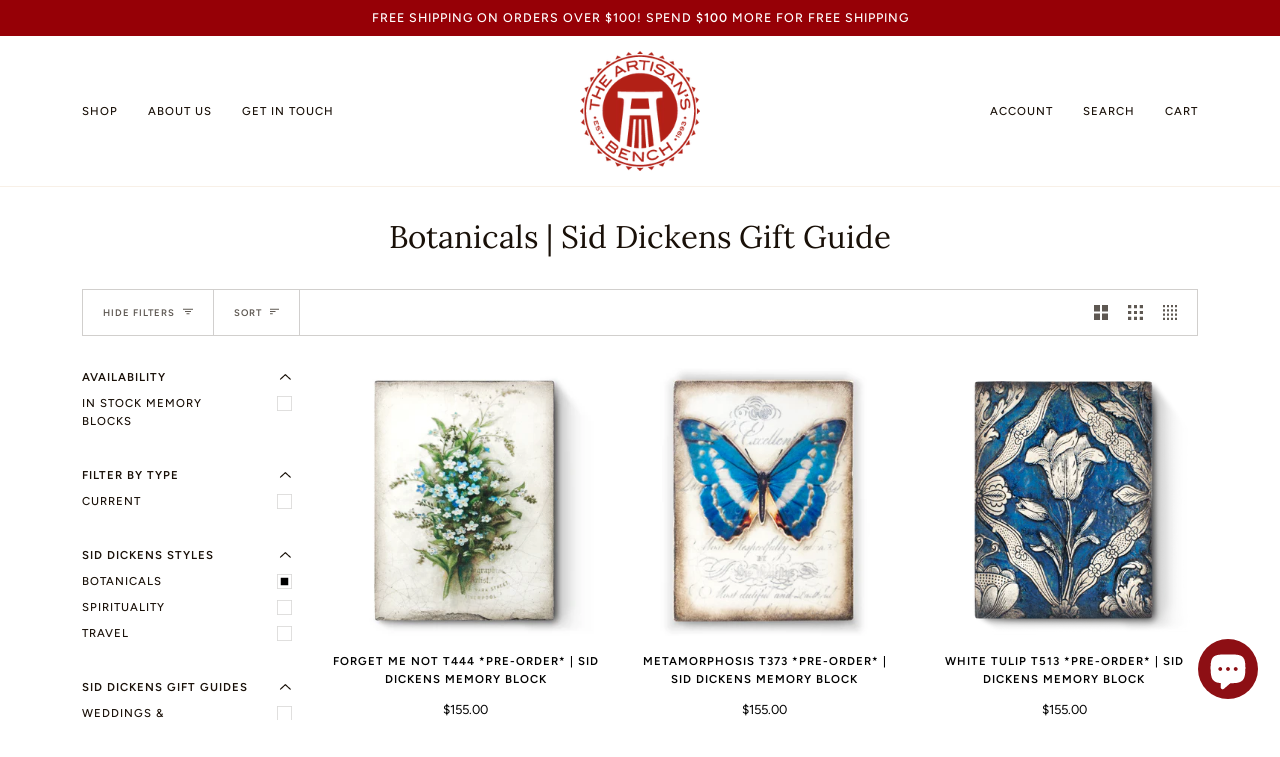

--- FILE ---
content_type: text/html; charset=utf-8
request_url: https://www.artisansbench.com/collections/botanicals-sid-dickens-gift-guide/blue
body_size: 30519
content:
<!doctype html>
<html class="no-js" lang="en"><head>
  <script id="mcjs">!function(c,h,i,m,p){m=c.createElement(h),p=c.getElementsByTagName(h)[0],m.async=1,m.src=i,p.parentNode.insertBefore(m,p)}(document,"script","https://chimpstatic.com/mcjs-connected/js/users/28151d95ffd8f15581add5d25/af8102176d555ca0ccd399cdc.js");</script>
  <!-- Google tag (gtag.js) -->
<script async src="https://www.googletagmanager.com/gtag/js?id=G-4N2YGNWKRV"></script>
<script>
  window.dataLayer = window.dataLayer || [];
  function gtag(){dataLayer.push(arguments);}
  gtag('js', new Date());

  gtag('config', 'G-4N2YGNWKRV');
</script>
  <meta charset="utf-8">
  <meta http-equiv="X-UA-Compatible" content="IE=edge,chrome=1">
  <meta name="viewport" content="width=device-width,initial-scale=1">
  <meta name="theme-color" content="#960006"><link rel="canonical" href="https://www.artisansbench.com/collections/botanicals-sid-dickens-gift-guide/blue"><!-- ======================= Pipeline Theme V6.1.3 ========================= -->

  <link rel="preconnect" href="https://cdn.shopify.com" crossorigin>
  <link rel="preconnect" href="https://fonts.shopify.com" crossorigin>
  <link rel="preconnect" href="https://monorail-edge.shopifysvc.com" crossorigin>


  <link rel="preload" href="//www.artisansbench.com/cdn/shop/t/51/assets/lazysizes.js?v=111431644619468174291729190663" as="script">
  <link rel="preload" href="//www.artisansbench.com/cdn/shop/t/51/assets/vendor.js?v=159073106423563084681729190663" as="script">
  <link rel="preload" href="//www.artisansbench.com/cdn/shop/t/51/assets/theme.js?v=156178741232049809941729190663" as="script">
  <link rel="preload" href="//www.artisansbench.com/cdn/shop/t/51/assets/theme.css?v=151842951827324329991729190663" as="style">

  
<link rel="shortcut icon" href="//www.artisansbench.com/cdn/shop/files/ab_seal_logo_200px_98318e46-51bb-4818-8cb0-17f7403e0c09_32x32.png?v=1655925834" type="image/png"><!-- Title and description ================================================ -->
  
  <title>
    

    Botanicals | Sid Dickens Gift Guide
&ndash; Tagged &quot;Blue&quot;
&ndash; The Artisan&#39;s Bench

  </title>




















































































<!-- /snippets/social-meta-tags.liquid --><meta property="og:site_name" content="The Artisan&#39;s Bench">
<meta property="og:url" content="https://www.artisansbench.com/collections/botanicals-sid-dickens-gift-guide/blue">
<meta property="og:title" content="Botanicals | Sid Dickens Gift Guide">
<meta property="og:type" content="website">
<meta property="og:description" content="Functional, handcrafted and local finds supporting artisan creativity. The Artisan's Bench is a place where art meets function and handcrafted is the standard.">


<meta name="twitter:site" content="@">
<meta name="twitter:card" content="summary_large_image">
<meta name="twitter:title" content="Botanicals | Sid Dickens Gift Guide">
<meta name="twitter:description" content="Functional, handcrafted and local finds supporting artisan creativity. The Artisan's Bench is a place where art meets function and handcrafted is the standard.">
<!-- CSS ================================================================== -->
  
  <link href="//www.artisansbench.com/cdn/shop/t/51/assets/font-settings.css?v=145847995423636834701764347591" rel="stylesheet" type="text/css" media="all" />

  
<style data-shopify>

:root {
/* ================ Product video ================ */

---color_video_bg: #f2f2f2;


/* ================ Color Variables ================ */

/* === Backgrounds ===*/
---color-bg: #ffffff;
---color-bg-accent: #fcfaf7;

/* === Text colors ===*/
---color-text-dark: #000000;
---color-text: #191008;
---color-text-light: #5e5852;

/* === Bright color ===*/
---color-primary: #960006;
---color-primary-hover: #4a0003;
---color-primary-fade: rgba(150, 0, 6, 0.05);
---color-primary-fade-hover: rgba(150, 0, 6, 0.1);---color-primary-opposite: #ffffff;

/* === Secondary/link Color ===*/
---color-secondary: #960006;
---color-secondary-hover: #4a0003;
---color-secondary-fade: rgba(150, 0, 6, 0.05);
---color-secondary-fade-hover: rgba(150, 0, 6, 0.1);---color-secondary-opposite: #ffffff;

/* === Shades of grey ===*/
---color-a5:  rgba(25, 16, 8, 0.05);
---color-a10: rgba(25, 16, 8, 0.1);
---color-a20: rgba(25, 16, 8, 0.2);
---color-a35: rgba(25, 16, 8, 0.35);
---color-a50: rgba(25, 16, 8, 0.5);
---color-a80: rgba(25, 16, 8, 0.8);
---color-a90: rgba(25, 16, 8, 0.9);
---color-a95: rgba(25, 16, 8, 0.95);


/* ================ Inverted Color Variables ================ */

---inverse-bg: #333333;
---inverse-bg-accent: #191008;

/* === Text colors ===*/
---inverse-text-dark: #ffffff;
---inverse-text: #FFFFFF;
---inverse-text-light: #c2c2c2;

/* === Bright color ===*/
---inverse-primary: #ffe5da;
---inverse-primary-hover: #ffaf8e;
---inverse-primary-fade: rgba(255, 229, 218, 0.05);
---inverse-primary-fade-hover: rgba(255, 229, 218, 0.1);---inverse-primary-opposite: #000000;


/* === Second Color ===*/
---inverse-secondary: #960006;
---inverse-secondary-hover: #4a0003;
---inverse-secondary-fade: rgba(150, 0, 6, 0.05);
---inverse-secondary-fade-hover: rgba(150, 0, 6, 0.1);---inverse-secondary-opposite: #ffffff;


/* === Shades of grey ===*/
---inverse-a5:  rgba(255, 255, 255, 0.05);
---inverse-a10: rgba(255, 255, 255, 0.1);
---inverse-a20: rgba(255, 255, 255, 0.2);
---inverse-a35: rgba(255, 255, 255, 0.3);
---inverse-a80: rgba(255, 255, 255, 0.8);
---inverse-a90: rgba(255, 255, 255, 0.9);
---inverse-a95: rgba(255, 255, 255, 0.95);


/* === Account Bar ===*/
---color-announcement-bg: #960006;
---color-announcement-text: #ffffff;

/* === Nav and dropdown link background ===*/
---color-nav: #ffffff;
---color-nav-text: #191008;
---color-nav-border: #f8f0e7;
---color-nav-a10: rgba(25, 16, 8, 0.1);
---color-nav-a50: rgba(25, 16, 8, 0.5);

/* === Site Footer ===*/
---color-footer-bg: #ffffff;
---color-footer-text: #191008;
---color-footer-a5: rgba(25, 16, 8, 0.05);
---color-footer-a15: rgba(25, 16, 8, 0.15);
---color-footer-a90: rgba(25, 16, 8, 0.9);

/* === Products ===*/
---product-grid-aspect-ratio: 100%;

/* === Product badges ===*/
---color-badge: #ffffff;
---color-badge-text: #656565;

/* === disabled form colors ===*/
---color-disabled-bg: #e8e7e6;
---color-disabled-text: #afaba9;

---inverse-disabled-bg: #474747;
---inverse-disabled-text: #7a7a7a;

/* === Button Radius === */
---button-radius: 0px;


/* ================ Typography ================ */

---font-stack-body: Figtree, sans-serif;
---font-style-body: normal;
---font-weight-body: 400;
---font-weight-body-bold: 500;
---font-adjust-body: 1.0;

---font-stack-heading: Lora, serif;
---font-style-heading: normal;
---font-weight-heading: 400;
---font-weight-heading-bold: 500;
---font-adjust-heading: 1.0;

  ---font-heading-space: initial;
  ---font-heading-caps: initial;


---font-stack-accent: Figtree, serif;
---font-style-accent: normal;
---font-weight-accent: 500;
---font-weight-accent-bold: 600;
---font-adjust-accent: 0.95;

---ico-select: url('//www.artisansbench.com/cdn/shop/t/51/assets/ico-select.svg?v=30220535515520835981729190690');

---url-zoom: url('//www.artisansbench.com/cdn/shop/t/51/assets/cursor-zoom.svg?v=165602749117678042601729190690');
---url-zoom-2x: url('//www.artisansbench.com/cdn/shop/t/51/assets/cursor-zoom-2x.svg?v=97809141442824546711729190690');



}

</style>

  <link href="//www.artisansbench.com/cdn/shop/t/51/assets/theme.css?v=151842951827324329991729190663" rel="stylesheet" type="text/css" media="all" />

  <script>
    document.documentElement.className = document.documentElement.className.replace('no-js', 'js');
    let root = '/';
    if (root[root.length - 1] !== '/') {
      root = `${root}/`;
    }
    var theme = {
      routes: {
        root_url: root,
        cart: '/cart',
        cart_add_url: '/cart/add',
        product_recommendations_url: '/recommendations/products'
      },
      assets: {
        photoswipe: '//www.artisansbench.com/cdn/shop/t/51/assets/photoswipe.js?v=92904272307011895101729190663',
        smoothscroll: '//www.artisansbench.com/cdn/shop/t/51/assets/smoothscroll.js?v=37906625415260927261729190663',
        swatches: '//www.artisansbench.com/cdn/shop/t/51/assets/swatches.json?v=79169978958112617901729190663',
        noImage: '//www.artisansbench.com/cdn/shopifycloud/storefront/assets/no-image-2048-a2addb12.gif',
        base: '//www.artisansbench.com/cdn/shop/t/51/assets/'
      },
      strings: {
        swatchesKey: "Color, Colour",     
        addToCart: "Add to Cart",
        estimateShipping: "Estimate shipping",
        noShippingAvailable: "We do not ship to this destination.",
        free: "Free",
        from: "From",
        preOrder: "Pre-order",
        soldOut: "Sold Out",
        sale: "Sale",
        subscription: "Subscription",
        unavailable: "Unavailable",
        unitPrice: "Unit price",
        unitPriceSeparator: "per",        
        stockout: "All available stock is in cart",
        products: "Products",
        pages: "Pages",
        collections: "Collections",
        resultsFor: "Results for",
        noResultsFor: "No results for",
        articles: "Articles"
      },
      settings: {
        badge_sale_type: "dollar",
        search_products: true,
        search_collections: true,
        search_pages: false,
        search_articles: false,
        animate_hover: false,
        animate_scroll: false
      },
      info: {
        name: 'pipeline'
      },
      moneyFormat: "${{amount}}",
      version: '6.1.3'
    }
    let windowInnerHeight = window.innerHeight;
    document.documentElement.style.setProperty('--full-screen', `${windowInnerHeight}px`);
    document.documentElement.style.setProperty('--three-quarters', `${windowInnerHeight * 0.75}px`);
    document.documentElement.style.setProperty('--two-thirds', `${windowInnerHeight * 0.66}px`);
    document.documentElement.style.setProperty('--one-half', `${windowInnerHeight * 0.5}px`);
    document.documentElement.style.setProperty('--one-third', `${windowInnerHeight * 0.33}px`);
    document.documentElement.style.setProperty('--one-fifth', `${windowInnerHeight * 0.2}px`);

    window.lazySizesConfig = window.lazySizesConfig || {};
    window.lazySizesConfig.loadHidden = false;
  </script><!-- Theme Javascript ============================================================== -->
  <script src="//www.artisansbench.com/cdn/shop/t/51/assets/lazysizes.js?v=111431644619468174291729190663" async="async"></script>
  <script src="//www.artisansbench.com/cdn/shop/t/51/assets/vendor.js?v=159073106423563084681729190663" defer="defer"></script>
  <script src="//www.artisansbench.com/cdn/shop/t/51/assets/theme.js?v=156178741232049809941729190663" defer="defer"></script>

  <script>
    (function () {
      function onPageShowEvents() {
        if ('requestIdleCallback' in window) {
          requestIdleCallback(initCartEvent)
        } else {
          initCartEvent()
        }
        function initCartEvent(){
          document.documentElement.dispatchEvent(new CustomEvent('theme:cart:init', {
            bubbles: true
          }));
        }
      };
      window.onpageshow = onPageShowEvents;
    })();
  </script>

  <script type="text/javascript">
    if (window.MSInputMethodContext && document.documentMode) {
      var scripts = document.getElementsByTagName('script')[0];
      var polyfill = document.createElement("script");
      polyfill.defer = true;
      polyfill.src = "//www.artisansbench.com/cdn/shop/t/51/assets/ie11.js?v=144489047535103983231729190663";

      scripts.parentNode.insertBefore(polyfill, scripts);
    }
  </script>

  <!-- Shopify app scripts =========================================================== -->
  <script>window.performance && window.performance.mark && window.performance.mark('shopify.content_for_header.start');</script><meta name="google-site-verification" content="d3J3SGZVEG3X-HzHOQvVPXi40Gpgw87nhd587svSKIA">
<meta id="shopify-digital-wallet" name="shopify-digital-wallet" content="/2476087/digital_wallets/dialog">
<meta name="shopify-checkout-api-token" content="c16890f05bdd0194c495ffb66472d9a1">
<meta id="in-context-paypal-metadata" data-shop-id="2476087" data-venmo-supported="false" data-environment="production" data-locale="en_US" data-paypal-v4="true" data-currency="USD">
<link rel="alternate" type="application/atom+xml" title="Feed" href="/collections/botanicals-sid-dickens-gift-guide/blue.atom" />
<link rel="alternate" type="application/json+oembed" href="https://www.artisansbench.com/collections/botanicals-sid-dickens-gift-guide/blue.oembed">
<script async="async" src="/checkouts/internal/preloads.js?locale=en-US"></script>
<link rel="preconnect" href="https://shop.app" crossorigin="anonymous">
<script async="async" src="https://shop.app/checkouts/internal/preloads.js?locale=en-US&shop_id=2476087" crossorigin="anonymous"></script>
<script id="apple-pay-shop-capabilities" type="application/json">{"shopId":2476087,"countryCode":"US","currencyCode":"USD","merchantCapabilities":["supports3DS"],"merchantId":"gid:\/\/shopify\/Shop\/2476087","merchantName":"The Artisan's Bench","requiredBillingContactFields":["postalAddress","email","phone"],"requiredShippingContactFields":["postalAddress","email","phone"],"shippingType":"shipping","supportedNetworks":["visa","masterCard","amex","discover","elo","jcb"],"total":{"type":"pending","label":"The Artisan's Bench","amount":"1.00"},"shopifyPaymentsEnabled":true,"supportsSubscriptions":true}</script>
<script id="shopify-features" type="application/json">{"accessToken":"c16890f05bdd0194c495ffb66472d9a1","betas":["rich-media-storefront-analytics"],"domain":"www.artisansbench.com","predictiveSearch":true,"shopId":2476087,"locale":"en"}</script>
<script>var Shopify = Shopify || {};
Shopify.shop = "artisans-bench.myshopify.com";
Shopify.locale = "en";
Shopify.currency = {"active":"USD","rate":"1.0"};
Shopify.country = "US";
Shopify.theme = {"name":"Pipeline with B2H - 2024-10-17","id":144315908350,"schema_name":"Pipeline","schema_version":"6.1.3","theme_store_id":null,"role":"main"};
Shopify.theme.handle = "null";
Shopify.theme.style = {"id":null,"handle":null};
Shopify.cdnHost = "www.artisansbench.com/cdn";
Shopify.routes = Shopify.routes || {};
Shopify.routes.root = "/";</script>
<script type="module">!function(o){(o.Shopify=o.Shopify||{}).modules=!0}(window);</script>
<script>!function(o){function n(){var o=[];function n(){o.push(Array.prototype.slice.apply(arguments))}return n.q=o,n}var t=o.Shopify=o.Shopify||{};t.loadFeatures=n(),t.autoloadFeatures=n()}(window);</script>
<script>
  window.ShopifyPay = window.ShopifyPay || {};
  window.ShopifyPay.apiHost = "shop.app\/pay";
  window.ShopifyPay.redirectState = null;
</script>
<script id="shop-js-analytics" type="application/json">{"pageType":"collection"}</script>
<script defer="defer" async type="module" src="//www.artisansbench.com/cdn/shopifycloud/shop-js/modules/v2/client.init-shop-cart-sync_BdyHc3Nr.en.esm.js"></script>
<script defer="defer" async type="module" src="//www.artisansbench.com/cdn/shopifycloud/shop-js/modules/v2/chunk.common_Daul8nwZ.esm.js"></script>
<script type="module">
  await import("//www.artisansbench.com/cdn/shopifycloud/shop-js/modules/v2/client.init-shop-cart-sync_BdyHc3Nr.en.esm.js");
await import("//www.artisansbench.com/cdn/shopifycloud/shop-js/modules/v2/chunk.common_Daul8nwZ.esm.js");

  window.Shopify.SignInWithShop?.initShopCartSync?.({"fedCMEnabled":true,"windoidEnabled":true});

</script>
<script>
  window.Shopify = window.Shopify || {};
  if (!window.Shopify.featureAssets) window.Shopify.featureAssets = {};
  window.Shopify.featureAssets['shop-js'] = {"shop-cart-sync":["modules/v2/client.shop-cart-sync_QYOiDySF.en.esm.js","modules/v2/chunk.common_Daul8nwZ.esm.js"],"init-fed-cm":["modules/v2/client.init-fed-cm_DchLp9rc.en.esm.js","modules/v2/chunk.common_Daul8nwZ.esm.js"],"shop-button":["modules/v2/client.shop-button_OV7bAJc5.en.esm.js","modules/v2/chunk.common_Daul8nwZ.esm.js"],"init-windoid":["modules/v2/client.init-windoid_DwxFKQ8e.en.esm.js","modules/v2/chunk.common_Daul8nwZ.esm.js"],"shop-cash-offers":["modules/v2/client.shop-cash-offers_DWtL6Bq3.en.esm.js","modules/v2/chunk.common_Daul8nwZ.esm.js","modules/v2/chunk.modal_CQq8HTM6.esm.js"],"shop-toast-manager":["modules/v2/client.shop-toast-manager_CX9r1SjA.en.esm.js","modules/v2/chunk.common_Daul8nwZ.esm.js"],"init-shop-email-lookup-coordinator":["modules/v2/client.init-shop-email-lookup-coordinator_UhKnw74l.en.esm.js","modules/v2/chunk.common_Daul8nwZ.esm.js"],"pay-button":["modules/v2/client.pay-button_DzxNnLDY.en.esm.js","modules/v2/chunk.common_Daul8nwZ.esm.js"],"avatar":["modules/v2/client.avatar_BTnouDA3.en.esm.js"],"init-shop-cart-sync":["modules/v2/client.init-shop-cart-sync_BdyHc3Nr.en.esm.js","modules/v2/chunk.common_Daul8nwZ.esm.js"],"shop-login-button":["modules/v2/client.shop-login-button_D8B466_1.en.esm.js","modules/v2/chunk.common_Daul8nwZ.esm.js","modules/v2/chunk.modal_CQq8HTM6.esm.js"],"init-customer-accounts-sign-up":["modules/v2/client.init-customer-accounts-sign-up_C8fpPm4i.en.esm.js","modules/v2/client.shop-login-button_D8B466_1.en.esm.js","modules/v2/chunk.common_Daul8nwZ.esm.js","modules/v2/chunk.modal_CQq8HTM6.esm.js"],"init-shop-for-new-customer-accounts":["modules/v2/client.init-shop-for-new-customer-accounts_CVTO0Ztu.en.esm.js","modules/v2/client.shop-login-button_D8B466_1.en.esm.js","modules/v2/chunk.common_Daul8nwZ.esm.js","modules/v2/chunk.modal_CQq8HTM6.esm.js"],"init-customer-accounts":["modules/v2/client.init-customer-accounts_dRgKMfrE.en.esm.js","modules/v2/client.shop-login-button_D8B466_1.en.esm.js","modules/v2/chunk.common_Daul8nwZ.esm.js","modules/v2/chunk.modal_CQq8HTM6.esm.js"],"shop-follow-button":["modules/v2/client.shop-follow-button_CkZpjEct.en.esm.js","modules/v2/chunk.common_Daul8nwZ.esm.js","modules/v2/chunk.modal_CQq8HTM6.esm.js"],"lead-capture":["modules/v2/client.lead-capture_BntHBhfp.en.esm.js","modules/v2/chunk.common_Daul8nwZ.esm.js","modules/v2/chunk.modal_CQq8HTM6.esm.js"],"checkout-modal":["modules/v2/client.checkout-modal_CfxcYbTm.en.esm.js","modules/v2/chunk.common_Daul8nwZ.esm.js","modules/v2/chunk.modal_CQq8HTM6.esm.js"],"shop-login":["modules/v2/client.shop-login_Da4GZ2H6.en.esm.js","modules/v2/chunk.common_Daul8nwZ.esm.js","modules/v2/chunk.modal_CQq8HTM6.esm.js"],"payment-terms":["modules/v2/client.payment-terms_MV4M3zvL.en.esm.js","modules/v2/chunk.common_Daul8nwZ.esm.js","modules/v2/chunk.modal_CQq8HTM6.esm.js"]};
</script>
<script>(function() {
  var isLoaded = false;
  function asyncLoad() {
    if (isLoaded) return;
    isLoaded = true;
    var urls = ["https:\/\/chimpstatic.com\/mcjs-connected\/js\/users\/28151d95ffd8f15581add5d25\/afeb14ba8b9b747fcc832500a.js?shop=artisans-bench.myshopify.com","https:\/\/gift-reggie.eshopadmin.com\/static\/js\/agglomeration.js?shop=artisans-bench.myshopify.com","\/\/swymv3starter01.azureedge.net\/code\/swym-shopify.js?shop=artisans-bench.myshopify.com","https:\/\/cdn.nfcube.com\/instafeed-a2cb4f2a679890fb41229503bbd797f5.js?shop=artisans-bench.myshopify.com","\/\/cdn.shopify.com\/proxy\/9167ff505de4dd16e7ea46f1068117fdfbf7f60bb77e4d7fe3a3ae5c6cb2f15a\/bucket.useifsapp.com\/theme-files-min\/js\/ifs-script-tag-min.js?v=2\u0026shop=artisans-bench.myshopify.com\u0026sp-cache-control=cHVibGljLCBtYXgtYWdlPTkwMA","https:\/\/addons.good-apps.co\/storage\/js\/goodpa_product_accessories-artisans-bench.myshopify.com.js?ver=1\u0026shop=artisans-bench.myshopify.com","https:\/\/addons.good-apps.co\/storage\/js\/goodpa_product_accessories-artisans-bench.myshopify.com.js?ver=1\u0026shop=artisans-bench.myshopify.com"];
    for (var i = 0; i < urls.length; i++) {
      var s = document.createElement('script');
      s.type = 'text/javascript';
      s.async = true;
      s.src = urls[i];
      var x = document.getElementsByTagName('script')[0];
      x.parentNode.insertBefore(s, x);
    }
  };
  if(window.attachEvent) {
    window.attachEvent('onload', asyncLoad);
  } else {
    window.addEventListener('load', asyncLoad, false);
  }
})();</script>
<script id="__st">var __st={"a":2476087,"offset":-18000,"reqid":"2b31c46f-5c4d-45cc-b386-7cb6011a2623-1769005503","pageurl":"www.artisansbench.com\/collections\/botanicals-sid-dickens-gift-guide\/blue","u":"5d0c64c31b6a","p":"collection","rtyp":"collection","rid":386349793534};</script>
<script>window.ShopifyPaypalV4VisibilityTracking = true;</script>
<script id="captcha-bootstrap">!function(){'use strict';const t='contact',e='account',n='new_comment',o=[[t,t],['blogs',n],['comments',n],[t,'customer']],c=[[e,'customer_login'],[e,'guest_login'],[e,'recover_customer_password'],[e,'create_customer']],r=t=>t.map((([t,e])=>`form[action*='/${t}']:not([data-nocaptcha='true']) input[name='form_type'][value='${e}']`)).join(','),a=t=>()=>t?[...document.querySelectorAll(t)].map((t=>t.form)):[];function s(){const t=[...o],e=r(t);return a(e)}const i='password',u='form_key',d=['recaptcha-v3-token','g-recaptcha-response','h-captcha-response',i],f=()=>{try{return window.sessionStorage}catch{return}},m='__shopify_v',_=t=>t.elements[u];function p(t,e,n=!1){try{const o=window.sessionStorage,c=JSON.parse(o.getItem(e)),{data:r}=function(t){const{data:e,action:n}=t;return t[m]||n?{data:e,action:n}:{data:t,action:n}}(c);for(const[e,n]of Object.entries(r))t.elements[e]&&(t.elements[e].value=n);n&&o.removeItem(e)}catch(o){console.error('form repopulation failed',{error:o})}}const l='form_type',E='cptcha';function T(t){t.dataset[E]=!0}const w=window,h=w.document,L='Shopify',v='ce_forms',y='captcha';let A=!1;((t,e)=>{const n=(g='f06e6c50-85a8-45c8-87d0-21a2b65856fe',I='https://cdn.shopify.com/shopifycloud/storefront-forms-hcaptcha/ce_storefront_forms_captcha_hcaptcha.v1.5.2.iife.js',D={infoText:'Protected by hCaptcha',privacyText:'Privacy',termsText:'Terms'},(t,e,n)=>{const o=w[L][v],c=o.bindForm;if(c)return c(t,g,e,D).then(n);var r;o.q.push([[t,g,e,D],n]),r=I,A||(h.body.append(Object.assign(h.createElement('script'),{id:'captcha-provider',async:!0,src:r})),A=!0)});var g,I,D;w[L]=w[L]||{},w[L][v]=w[L][v]||{},w[L][v].q=[],w[L][y]=w[L][y]||{},w[L][y].protect=function(t,e){n(t,void 0,e),T(t)},Object.freeze(w[L][y]),function(t,e,n,w,h,L){const[v,y,A,g]=function(t,e,n){const i=e?o:[],u=t?c:[],d=[...i,...u],f=r(d),m=r(i),_=r(d.filter((([t,e])=>n.includes(e))));return[a(f),a(m),a(_),s()]}(w,h,L),I=t=>{const e=t.target;return e instanceof HTMLFormElement?e:e&&e.form},D=t=>v().includes(t);t.addEventListener('submit',(t=>{const e=I(t);if(!e)return;const n=D(e)&&!e.dataset.hcaptchaBound&&!e.dataset.recaptchaBound,o=_(e),c=g().includes(e)&&(!o||!o.value);(n||c)&&t.preventDefault(),c&&!n&&(function(t){try{if(!f())return;!function(t){const e=f();if(!e)return;const n=_(t);if(!n)return;const o=n.value;o&&e.removeItem(o)}(t);const e=Array.from(Array(32),(()=>Math.random().toString(36)[2])).join('');!function(t,e){_(t)||t.append(Object.assign(document.createElement('input'),{type:'hidden',name:u})),t.elements[u].value=e}(t,e),function(t,e){const n=f();if(!n)return;const o=[...t.querySelectorAll(`input[type='${i}']`)].map((({name:t})=>t)),c=[...d,...o],r={};for(const[a,s]of new FormData(t).entries())c.includes(a)||(r[a]=s);n.setItem(e,JSON.stringify({[m]:1,action:t.action,data:r}))}(t,e)}catch(e){console.error('failed to persist form',e)}}(e),e.submit())}));const S=(t,e)=>{t&&!t.dataset[E]&&(n(t,e.some((e=>e===t))),T(t))};for(const o of['focusin','change'])t.addEventListener(o,(t=>{const e=I(t);D(e)&&S(e,y())}));const B=e.get('form_key'),M=e.get(l),P=B&&M;t.addEventListener('DOMContentLoaded',(()=>{const t=y();if(P)for(const e of t)e.elements[l].value===M&&p(e,B);[...new Set([...A(),...v().filter((t=>'true'===t.dataset.shopifyCaptcha))])].forEach((e=>S(e,t)))}))}(h,new URLSearchParams(w.location.search),n,t,e,['guest_login'])})(!0,!0)}();</script>
<script integrity="sha256-4kQ18oKyAcykRKYeNunJcIwy7WH5gtpwJnB7kiuLZ1E=" data-source-attribution="shopify.loadfeatures" defer="defer" src="//www.artisansbench.com/cdn/shopifycloud/storefront/assets/storefront/load_feature-a0a9edcb.js" crossorigin="anonymous"></script>
<script crossorigin="anonymous" defer="defer" src="//www.artisansbench.com/cdn/shopifycloud/storefront/assets/shopify_pay/storefront-65b4c6d7.js?v=20250812"></script>
<script data-source-attribution="shopify.dynamic_checkout.dynamic.init">var Shopify=Shopify||{};Shopify.PaymentButton=Shopify.PaymentButton||{isStorefrontPortableWallets:!0,init:function(){window.Shopify.PaymentButton.init=function(){};var t=document.createElement("script");t.src="https://www.artisansbench.com/cdn/shopifycloud/portable-wallets/latest/portable-wallets.en.js",t.type="module",document.head.appendChild(t)}};
</script>
<script data-source-attribution="shopify.dynamic_checkout.buyer_consent">
  function portableWalletsHideBuyerConsent(e){var t=document.getElementById("shopify-buyer-consent"),n=document.getElementById("shopify-subscription-policy-button");t&&n&&(t.classList.add("hidden"),t.setAttribute("aria-hidden","true"),n.removeEventListener("click",e))}function portableWalletsShowBuyerConsent(e){var t=document.getElementById("shopify-buyer-consent"),n=document.getElementById("shopify-subscription-policy-button");t&&n&&(t.classList.remove("hidden"),t.removeAttribute("aria-hidden"),n.addEventListener("click",e))}window.Shopify?.PaymentButton&&(window.Shopify.PaymentButton.hideBuyerConsent=portableWalletsHideBuyerConsent,window.Shopify.PaymentButton.showBuyerConsent=portableWalletsShowBuyerConsent);
</script>
<script data-source-attribution="shopify.dynamic_checkout.cart.bootstrap">document.addEventListener("DOMContentLoaded",(function(){function t(){return document.querySelector("shopify-accelerated-checkout-cart, shopify-accelerated-checkout")}if(t())Shopify.PaymentButton.init();else{new MutationObserver((function(e,n){t()&&(Shopify.PaymentButton.init(),n.disconnect())})).observe(document.body,{childList:!0,subtree:!0})}}));
</script>
<link id="shopify-accelerated-checkout-styles" rel="stylesheet" media="screen" href="https://www.artisansbench.com/cdn/shopifycloud/portable-wallets/latest/accelerated-checkout-backwards-compat.css" crossorigin="anonymous">
<style id="shopify-accelerated-checkout-cart">
        #shopify-buyer-consent {
  margin-top: 1em;
  display: inline-block;
  width: 100%;
}

#shopify-buyer-consent.hidden {
  display: none;
}

#shopify-subscription-policy-button {
  background: none;
  border: none;
  padding: 0;
  text-decoration: underline;
  font-size: inherit;
  cursor: pointer;
}

#shopify-subscription-policy-button::before {
  box-shadow: none;
}

      </style>

<script>window.performance && window.performance.mark && window.performance.mark('shopify.content_for_header.end');</script>

  <script>window.BOLD = window.BOLD || {};
    window.BOLD.common = window.BOLD.common || {};
    window.BOLD.common.Shopify = window.BOLD.common.Shopify || {};

    window.BOLD.common.Shopify.shop = {
        domain: 'www.artisansbench.com',
        permanent_domain: 'artisans-bench.myshopify.com',
        url: 'https://www.artisansbench.com',
        secure_url: 'https://www.artisansbench.com',
        money_format: "${{amount}}",
        currency: "USD"
    };

    window.BOLD.common.Shopify.cart = {"note":null,"attributes":{},"original_total_price":0,"total_price":0,"total_discount":0,"total_weight":0.0,"item_count":0,"items":[],"requires_shipping":false,"currency":"USD","items_subtotal_price":0,"cart_level_discount_applications":[],"checkout_charge_amount":0};
    window.BOLD.common.template = 'collection.sid-dickens';window.BOLD.common.Shopify.formatMoney = function(money, format) {
        function n(t, e) {
            return "undefined" == typeof t ? e : t
        }
        function r(t, e, r, i) {
            if (e = n(e, 2),
            r = n(r, ","),
            i = n(i, "."),
            isNaN(t) || null == t)
                return 0;
            t = (t / 100).toFixed(e);
            var o = t.split(".")
              , a = o[0].replace(/(\d)(?=(\d\d\d)+(?!\d))/g, "$1" + r)
              , s = o[1] ? i + o[1] : "";
            return a + s
        }
        "string" == typeof money && (money = money.replace(".", ""));
        var i = ""
          , o = /\{\{\s*(\w+)\s*\}\}/
          , a = format || window.BOLD.common.Shopify.shop.money_format || window.Shopify.money_format || "$ {{ amount }}";
        switch (a.match(o)[1]) {
            case "amount":
                i = r(money, 2);
                break;
            case "amount_no_decimals":
                i = r(money, 0);
                break;
            case "amount_with_comma_separator":
                i = r(money, 2, ".", ",");
                break;
            case "amount_no_decimals_with_comma_separator":
                i = r(money, 0, ".", ",");
                break;
            case "amount_with_space_separator":
                i = r(money, 2, ".", " ");
                break;
            case "amount_no_decimals_with_space_separator":
                i = r(money, 0, ".", " ");
                break;
        }
        return a.replace(o, i);
    };

    window.BOLD.common.Shopify.saveProduct = function (handle, product) {
        if (typeof handle === 'string' && typeof window.BOLD.common.Shopify.products[handle] === 'undefined') {
            if (typeof product === 'number') {
                window.BOLD.common.Shopify.handles[product] = handle;
                product = { id: product };
            }
            window.BOLD.common.Shopify.products[handle] = product;
        }
    };

	window.BOLD.common.Shopify.saveVariant = function (variant_id, variant) {
		if (typeof variant_id === 'number' && typeof window.BOLD.common.Shopify.variants[variant_id] === 'undefined') {
			window.BOLD.common.Shopify.variants[variant_id] = variant;
		}
	};window.BOLD.common.Shopify.products = window.BOLD.common.Shopify.products || {};
    window.BOLD.common.Shopify.variants = window.BOLD.common.Shopify.variants || {};
    window.BOLD.common.Shopify.handles = window.BOLD.common.Shopify.handles || {};window.BOLD.common.Shopify.saveProduct(null, null);








































































































































































        window.BOLD.common.Shopify.saveProduct("forget-me-not-t444", 129121517569);window.BOLD.common.Shopify.saveVariant(721458888705, {product_id: 129121517569, price: 15500, group_id: 'null'});








































































































































































        window.BOLD.common.Shopify.saveProduct("metamorphosis", 3942015233);window.BOLD.common.Shopify.saveVariant(11465608705, {product_id: 3942015233, price: 15500, group_id: 'null'});








































































































































































        window.BOLD.common.Shopify.saveProduct("white-tulip-t513-sid-dickens-memory-block", 4974636859528);window.BOLD.common.Shopify.saveVariant(33932258836616, {product_id: 4974636859528, price: 15500, group_id: 'null'});








































































































































































        window.BOLD.common.Shopify.saveProduct("the-messenger", 2200845569);window.BOLD.common.Shopify.saveVariant(7159519105, {product_id: 2200845569, price: 15500, group_id: 'null'});








































































































































































        window.BOLD.common.Shopify.saveProduct("hummingbirds-t589-new-sid-dickens-memory-block", 7970020131070);window.BOLD.common.Shopify.saveVariant(43804352741630, {product_id: 7970020131070, price: 15500, group_id: 'null'});








































































































































































        window.BOLD.common.Shopify.saveProduct("natures-song-t590", 7970016624894);window.BOLD.common.Shopify.saveVariant(43804342485246, {product_id: 7970016624894, price: 15500, group_id: 'null'});



















































































window.BOLD.common.Shopify.metafields = window.BOLD.common.Shopify.metafields || {};window.BOLD.common.Shopify.metafields["bold_rp"] = {};window.BOLD.common.cacheParams = window.BOLD.common.cacheParams || {};
    window.BOLD.common.cacheParams.bundles = 1697830689;

</script>

<script src="https://bundles.boldapps.net/js/bundles.js" type="text/javascript"></script>
<link href="//www.artisansbench.com/cdn/shop/t/51/assets/bold-bundles.css?v=181630837607534074601729190663" rel="stylesheet" type="text/css" media="all" />

<script src="https://cdn.shopify.com/extensions/e8878072-2f6b-4e89-8082-94b04320908d/inbox-1254/assets/inbox-chat-loader.js" type="text/javascript" defer="defer"></script>
<link href="https://monorail-edge.shopifysvc.com" rel="dns-prefetch">
<script>(function(){if ("sendBeacon" in navigator && "performance" in window) {try {var session_token_from_headers = performance.getEntriesByType('navigation')[0].serverTiming.find(x => x.name == '_s').description;} catch {var session_token_from_headers = undefined;}var session_cookie_matches = document.cookie.match(/_shopify_s=([^;]*)/);var session_token_from_cookie = session_cookie_matches && session_cookie_matches.length === 2 ? session_cookie_matches[1] : "";var session_token = session_token_from_headers || session_token_from_cookie || "";function handle_abandonment_event(e) {var entries = performance.getEntries().filter(function(entry) {return /monorail-edge.shopifysvc.com/.test(entry.name);});if (!window.abandonment_tracked && entries.length === 0) {window.abandonment_tracked = true;var currentMs = Date.now();var navigation_start = performance.timing.navigationStart;var payload = {shop_id: 2476087,url: window.location.href,navigation_start,duration: currentMs - navigation_start,session_token,page_type: "collection"};window.navigator.sendBeacon("https://monorail-edge.shopifysvc.com/v1/produce", JSON.stringify({schema_id: "online_store_buyer_site_abandonment/1.1",payload: payload,metadata: {event_created_at_ms: currentMs,event_sent_at_ms: currentMs}}));}}window.addEventListener('pagehide', handle_abandonment_event);}}());</script>
<script id="web-pixels-manager-setup">(function e(e,d,r,n,o){if(void 0===o&&(o={}),!Boolean(null===(a=null===(i=window.Shopify)||void 0===i?void 0:i.analytics)||void 0===a?void 0:a.replayQueue)){var i,a;window.Shopify=window.Shopify||{};var t=window.Shopify;t.analytics=t.analytics||{};var s=t.analytics;s.replayQueue=[],s.publish=function(e,d,r){return s.replayQueue.push([e,d,r]),!0};try{self.performance.mark("wpm:start")}catch(e){}var l=function(){var e={modern:/Edge?\/(1{2}[4-9]|1[2-9]\d|[2-9]\d{2}|\d{4,})\.\d+(\.\d+|)|Firefox\/(1{2}[4-9]|1[2-9]\d|[2-9]\d{2}|\d{4,})\.\d+(\.\d+|)|Chrom(ium|e)\/(9{2}|\d{3,})\.\d+(\.\d+|)|(Maci|X1{2}).+ Version\/(15\.\d+|(1[6-9]|[2-9]\d|\d{3,})\.\d+)([,.]\d+|)( \(\w+\)|)( Mobile\/\w+|) Safari\/|Chrome.+OPR\/(9{2}|\d{3,})\.\d+\.\d+|(CPU[ +]OS|iPhone[ +]OS|CPU[ +]iPhone|CPU IPhone OS|CPU iPad OS)[ +]+(15[._]\d+|(1[6-9]|[2-9]\d|\d{3,})[._]\d+)([._]\d+|)|Android:?[ /-](13[3-9]|1[4-9]\d|[2-9]\d{2}|\d{4,})(\.\d+|)(\.\d+|)|Android.+Firefox\/(13[5-9]|1[4-9]\d|[2-9]\d{2}|\d{4,})\.\d+(\.\d+|)|Android.+Chrom(ium|e)\/(13[3-9]|1[4-9]\d|[2-9]\d{2}|\d{4,})\.\d+(\.\d+|)|SamsungBrowser\/([2-9]\d|\d{3,})\.\d+/,legacy:/Edge?\/(1[6-9]|[2-9]\d|\d{3,})\.\d+(\.\d+|)|Firefox\/(5[4-9]|[6-9]\d|\d{3,})\.\d+(\.\d+|)|Chrom(ium|e)\/(5[1-9]|[6-9]\d|\d{3,})\.\d+(\.\d+|)([\d.]+$|.*Safari\/(?![\d.]+ Edge\/[\d.]+$))|(Maci|X1{2}).+ Version\/(10\.\d+|(1[1-9]|[2-9]\d|\d{3,})\.\d+)([,.]\d+|)( \(\w+\)|)( Mobile\/\w+|) Safari\/|Chrome.+OPR\/(3[89]|[4-9]\d|\d{3,})\.\d+\.\d+|(CPU[ +]OS|iPhone[ +]OS|CPU[ +]iPhone|CPU IPhone OS|CPU iPad OS)[ +]+(10[._]\d+|(1[1-9]|[2-9]\d|\d{3,})[._]\d+)([._]\d+|)|Android:?[ /-](13[3-9]|1[4-9]\d|[2-9]\d{2}|\d{4,})(\.\d+|)(\.\d+|)|Mobile Safari.+OPR\/([89]\d|\d{3,})\.\d+\.\d+|Android.+Firefox\/(13[5-9]|1[4-9]\d|[2-9]\d{2}|\d{4,})\.\d+(\.\d+|)|Android.+Chrom(ium|e)\/(13[3-9]|1[4-9]\d|[2-9]\d{2}|\d{4,})\.\d+(\.\d+|)|Android.+(UC? ?Browser|UCWEB|U3)[ /]?(15\.([5-9]|\d{2,})|(1[6-9]|[2-9]\d|\d{3,})\.\d+)\.\d+|SamsungBrowser\/(5\.\d+|([6-9]|\d{2,})\.\d+)|Android.+MQ{2}Browser\/(14(\.(9|\d{2,})|)|(1[5-9]|[2-9]\d|\d{3,})(\.\d+|))(\.\d+|)|K[Aa][Ii]OS\/(3\.\d+|([4-9]|\d{2,})\.\d+)(\.\d+|)/},d=e.modern,r=e.legacy,n=navigator.userAgent;return n.match(d)?"modern":n.match(r)?"legacy":"unknown"}(),u="modern"===l?"modern":"legacy",c=(null!=n?n:{modern:"",legacy:""})[u],f=function(e){return[e.baseUrl,"/wpm","/b",e.hashVersion,"modern"===e.buildTarget?"m":"l",".js"].join("")}({baseUrl:d,hashVersion:r,buildTarget:u}),m=function(e){var d=e.version,r=e.bundleTarget,n=e.surface,o=e.pageUrl,i=e.monorailEndpoint;return{emit:function(e){var a=e.status,t=e.errorMsg,s=(new Date).getTime(),l=JSON.stringify({metadata:{event_sent_at_ms:s},events:[{schema_id:"web_pixels_manager_load/3.1",payload:{version:d,bundle_target:r,page_url:o,status:a,surface:n,error_msg:t},metadata:{event_created_at_ms:s}}]});if(!i)return console&&console.warn&&console.warn("[Web Pixels Manager] No Monorail endpoint provided, skipping logging."),!1;try{return self.navigator.sendBeacon.bind(self.navigator)(i,l)}catch(e){}var u=new XMLHttpRequest;try{return u.open("POST",i,!0),u.setRequestHeader("Content-Type","text/plain"),u.send(l),!0}catch(e){return console&&console.warn&&console.warn("[Web Pixels Manager] Got an unhandled error while logging to Monorail."),!1}}}}({version:r,bundleTarget:l,surface:e.surface,pageUrl:self.location.href,monorailEndpoint:e.monorailEndpoint});try{o.browserTarget=l,function(e){var d=e.src,r=e.async,n=void 0===r||r,o=e.onload,i=e.onerror,a=e.sri,t=e.scriptDataAttributes,s=void 0===t?{}:t,l=document.createElement("script"),u=document.querySelector("head"),c=document.querySelector("body");if(l.async=n,l.src=d,a&&(l.integrity=a,l.crossOrigin="anonymous"),s)for(var f in s)if(Object.prototype.hasOwnProperty.call(s,f))try{l.dataset[f]=s[f]}catch(e){}if(o&&l.addEventListener("load",o),i&&l.addEventListener("error",i),u)u.appendChild(l);else{if(!c)throw new Error("Did not find a head or body element to append the script");c.appendChild(l)}}({src:f,async:!0,onload:function(){if(!function(){var e,d;return Boolean(null===(d=null===(e=window.Shopify)||void 0===e?void 0:e.analytics)||void 0===d?void 0:d.initialized)}()){var d=window.webPixelsManager.init(e)||void 0;if(d){var r=window.Shopify.analytics;r.replayQueue.forEach((function(e){var r=e[0],n=e[1],o=e[2];d.publishCustomEvent(r,n,o)})),r.replayQueue=[],r.publish=d.publishCustomEvent,r.visitor=d.visitor,r.initialized=!0}}},onerror:function(){return m.emit({status:"failed",errorMsg:"".concat(f," has failed to load")})},sri:function(e){var d=/^sha384-[A-Za-z0-9+/=]+$/;return"string"==typeof e&&d.test(e)}(c)?c:"",scriptDataAttributes:o}),m.emit({status:"loading"})}catch(e){m.emit({status:"failed",errorMsg:(null==e?void 0:e.message)||"Unknown error"})}}})({shopId: 2476087,storefrontBaseUrl: "https://www.artisansbench.com",extensionsBaseUrl: "https://extensions.shopifycdn.com/cdn/shopifycloud/web-pixels-manager",monorailEndpoint: "https://monorail-edge.shopifysvc.com/unstable/produce_batch",surface: "storefront-renderer",enabledBetaFlags: ["2dca8a86"],webPixelsConfigList: [{"id":"1514537214","configuration":"{\"accountID\":\"123\"}","eventPayloadVersion":"v1","runtimeContext":"STRICT","scriptVersion":"d81d28554fc5644fba82bc069b8f4df7","type":"APP","apiClientId":6589612033,"privacyPurposes":["ANALYTICS","MARKETING","SALE_OF_DATA"],"dataSharingAdjustments":{"protectedCustomerApprovalScopes":["read_customer_personal_data"]}},{"id":"539230462","configuration":"{\"tagID\":\"2613529812395\"}","eventPayloadVersion":"v1","runtimeContext":"STRICT","scriptVersion":"18031546ee651571ed29edbe71a3550b","type":"APP","apiClientId":3009811,"privacyPurposes":["ANALYTICS","MARKETING","SALE_OF_DATA"],"dataSharingAdjustments":{"protectedCustomerApprovalScopes":["read_customer_address","read_customer_email","read_customer_name","read_customer_personal_data","read_customer_phone"]}},{"id":"396460286","configuration":"{\"config\":\"{\\\"pixel_id\\\":\\\"G-4N2YGNWKRV\\\",\\\"target_country\\\":\\\"US\\\",\\\"gtag_events\\\":[{\\\"type\\\":\\\"begin_checkout\\\",\\\"action_label\\\":[\\\"G-4N2YGNWKRV\\\",\\\"AW-953192500\\\/xKz8CPDy7ocBELSgwsYD\\\"]},{\\\"type\\\":\\\"search\\\",\\\"action_label\\\":[\\\"G-4N2YGNWKRV\\\",\\\"AW-953192500\\\/j35xCPPy7ocBELSgwsYD\\\"]},{\\\"type\\\":\\\"view_item\\\",\\\"action_label\\\":[\\\"G-4N2YGNWKRV\\\",\\\"AW-953192500\\\/P8qJCOry7ocBELSgwsYD\\\",\\\"MC-J0FBVG5KTE\\\"]},{\\\"type\\\":\\\"purchase\\\",\\\"action_label\\\":[\\\"G-4N2YGNWKRV\\\",\\\"AW-953192500\\\/964rCOfy7ocBELSgwsYD\\\",\\\"MC-J0FBVG5KTE\\\"]},{\\\"type\\\":\\\"page_view\\\",\\\"action_label\\\":[\\\"G-4N2YGNWKRV\\\",\\\"AW-953192500\\\/C-p_COTy7ocBELSgwsYD\\\",\\\"MC-J0FBVG5KTE\\\"]},{\\\"type\\\":\\\"add_payment_info\\\",\\\"action_label\\\":[\\\"G-4N2YGNWKRV\\\",\\\"AW-953192500\\\/U6ntCPby7ocBELSgwsYD\\\"]},{\\\"type\\\":\\\"add_to_cart\\\",\\\"action_label\\\":[\\\"G-4N2YGNWKRV\\\",\\\"AW-953192500\\\/KahfCO3y7ocBELSgwsYD\\\"]}],\\\"enable_monitoring_mode\\\":false}\"}","eventPayloadVersion":"v1","runtimeContext":"OPEN","scriptVersion":"b2a88bafab3e21179ed38636efcd8a93","type":"APP","apiClientId":1780363,"privacyPurposes":[],"dataSharingAdjustments":{"protectedCustomerApprovalScopes":["read_customer_address","read_customer_email","read_customer_name","read_customer_personal_data","read_customer_phone"]}},{"id":"207094014","configuration":"{\"pixel_id\":\"727824994074714\",\"pixel_type\":\"facebook_pixel\",\"metaapp_system_user_token\":\"-\"}","eventPayloadVersion":"v1","runtimeContext":"OPEN","scriptVersion":"ca16bc87fe92b6042fbaa3acc2fbdaa6","type":"APP","apiClientId":2329312,"privacyPurposes":["ANALYTICS","MARKETING","SALE_OF_DATA"],"dataSharingAdjustments":{"protectedCustomerApprovalScopes":["read_customer_address","read_customer_email","read_customer_name","read_customer_personal_data","read_customer_phone"]}},{"id":"shopify-app-pixel","configuration":"{}","eventPayloadVersion":"v1","runtimeContext":"STRICT","scriptVersion":"0450","apiClientId":"shopify-pixel","type":"APP","privacyPurposes":["ANALYTICS","MARKETING"]},{"id":"shopify-custom-pixel","eventPayloadVersion":"v1","runtimeContext":"LAX","scriptVersion":"0450","apiClientId":"shopify-pixel","type":"CUSTOM","privacyPurposes":["ANALYTICS","MARKETING"]}],isMerchantRequest: false,initData: {"shop":{"name":"The Artisan's Bench","paymentSettings":{"currencyCode":"USD"},"myshopifyDomain":"artisans-bench.myshopify.com","countryCode":"US","storefrontUrl":"https:\/\/www.artisansbench.com"},"customer":null,"cart":null,"checkout":null,"productVariants":[],"purchasingCompany":null},},"https://www.artisansbench.com/cdn","fcfee988w5aeb613cpc8e4bc33m6693e112",{"modern":"","legacy":""},{"shopId":"2476087","storefrontBaseUrl":"https:\/\/www.artisansbench.com","extensionBaseUrl":"https:\/\/extensions.shopifycdn.com\/cdn\/shopifycloud\/web-pixels-manager","surface":"storefront-renderer","enabledBetaFlags":"[\"2dca8a86\"]","isMerchantRequest":"false","hashVersion":"fcfee988w5aeb613cpc8e4bc33m6693e112","publish":"custom","events":"[[\"page_viewed\",{}],[\"collection_viewed\",{\"collection\":{\"id\":\"386349793534\",\"title\":\"Botanicals | Sid Dickens Gift Guide\",\"productVariants\":[{\"price\":{\"amount\":155.0,\"currencyCode\":\"USD\"},\"product\":{\"title\":\"Forget Me Not T444 *Pre-Order* | Sid Dickens Memory Block\",\"vendor\":\"Sid Dickens\",\"id\":\"129121517569\",\"untranslatedTitle\":\"Forget Me Not T444 *Pre-Order* | Sid Dickens Memory Block\",\"url\":\"\/products\/forget-me-not-t444\",\"type\":\"Presale\"},\"id\":\"721458888705\",\"image\":{\"src\":\"\/\/www.artisansbench.com\/cdn\/shop\/products\/Forget_Me_Not.jpg?v=1585076281\"},\"sku\":\"13346\",\"title\":\"Default Title\",\"untranslatedTitle\":\"Default Title\"},{\"price\":{\"amount\":155.0,\"currencyCode\":\"USD\"},\"product\":{\"title\":\"Metamorphosis T373 *Pre-Order* | Sid Dickens Memory Block\",\"vendor\":\"Sid Dickens\",\"id\":\"3942015233\",\"untranslatedTitle\":\"Metamorphosis T373 *Pre-Order* | Sid Dickens Memory Block\",\"url\":\"\/products\/metamorphosis\",\"type\":\"Presale\"},\"id\":\"11465608705\",\"image\":{\"src\":\"\/\/www.artisansbench.com\/cdn\/shop\/products\/Metamorphosis.jpg?v=1585239456\"},\"sku\":\"8822\",\"title\":\"Default Title\",\"untranslatedTitle\":\"Default Title\"},{\"price\":{\"amount\":155.0,\"currencyCode\":\"USD\"},\"product\":{\"title\":\"White Tulip T513 *Pre-Order* | Sid Dickens Memory Block\",\"vendor\":\"Sid Dickens\",\"id\":\"4974636859528\",\"untranslatedTitle\":\"White Tulip T513 *Pre-Order* | Sid Dickens Memory Block\",\"url\":\"\/products\/white-tulip-t513-sid-dickens-memory-block\",\"type\":\"Presale\"},\"id\":\"33932258836616\",\"image\":{\"src\":\"\/\/www.artisansbench.com\/cdn\/shop\/products\/T513-WhiteTulip_01.png?v=1589481586\"},\"sku\":\"19719\",\"title\":\"Default Title\",\"untranslatedTitle\":\"Default Title\"},{\"price\":{\"amount\":155.0,\"currencyCode\":\"USD\"},\"product\":{\"title\":\"The Messenger T364 | Sid Dickens Memory Block\",\"vendor\":\"Sid Dickens\",\"id\":\"2200845569\",\"untranslatedTitle\":\"The Messenger T364 | Sid Dickens Memory Block\",\"url\":\"\/products\/the-messenger\",\"type\":\"Presale\"},\"id\":\"7159519105\",\"image\":{\"src\":\"\/\/www.artisansbench.com\/cdn\/shop\/products\/The_Messenger.jpg?v=1585239844\"},\"sku\":\"8697\",\"title\":\"Default Title\",\"untranslatedTitle\":\"Default Title\"},{\"price\":{\"amount\":155.0,\"currencyCode\":\"USD\"},\"product\":{\"title\":\"Hummingbirds T589 *Made to Order* | Sid Dickens Memory Block\",\"vendor\":\"Sid Dickens\",\"id\":\"7970020131070\",\"untranslatedTitle\":\"Hummingbirds T589 *Made to Order* | Sid Dickens Memory Block\",\"url\":\"\/products\/hummingbirds-t589-new-sid-dickens-memory-block\",\"type\":\"Presale\"},\"id\":\"43804352741630\",\"image\":{\"src\":\"\/\/www.artisansbench.com\/cdn\/shop\/products\/T589-Hummingbirds-FRONT.jpg?v=1673375940\"},\"sku\":\"26538\",\"title\":\"Default Title\",\"untranslatedTitle\":\"Default Title\"},{\"price\":{\"amount\":155.0,\"currencyCode\":\"USD\"},\"product\":{\"title\":\"Nature's Song T590 *Made to Order* | Sid Dickens Memory Block\",\"vendor\":\"Sid Dickens\",\"id\":\"7970016624894\",\"untranslatedTitle\":\"Nature's Song T590 *Made to Order* | Sid Dickens Memory Block\",\"url\":\"\/products\/natures-song-t590\",\"type\":\"Presale\"},\"id\":\"43804342485246\",\"image\":{\"src\":\"\/\/www.artisansbench.com\/cdn\/shop\/products\/T590-Natures_Song-FRONT.jpg?v=1673375805\"},\"sku\":\"26539\",\"title\":\"Default Title\",\"untranslatedTitle\":\"Default Title\"}]}}]]"});</script><script>
  window.ShopifyAnalytics = window.ShopifyAnalytics || {};
  window.ShopifyAnalytics.meta = window.ShopifyAnalytics.meta || {};
  window.ShopifyAnalytics.meta.currency = 'USD';
  var meta = {"products":[{"id":129121517569,"gid":"gid:\/\/shopify\/Product\/129121517569","vendor":"Sid Dickens","type":"Presale","handle":"forget-me-not-t444","variants":[{"id":721458888705,"price":15500,"name":"Forget Me Not T444 *Pre-Order* | Sid Dickens Memory Block","public_title":null,"sku":"13346"}],"remote":false},{"id":3942015233,"gid":"gid:\/\/shopify\/Product\/3942015233","vendor":"Sid Dickens","type":"Presale","handle":"metamorphosis","variants":[{"id":11465608705,"price":15500,"name":"Metamorphosis T373 *Pre-Order* | Sid Dickens Memory Block","public_title":null,"sku":"8822"}],"remote":false},{"id":4974636859528,"gid":"gid:\/\/shopify\/Product\/4974636859528","vendor":"Sid Dickens","type":"Presale","handle":"white-tulip-t513-sid-dickens-memory-block","variants":[{"id":33932258836616,"price":15500,"name":"White Tulip T513 *Pre-Order* | Sid Dickens Memory Block","public_title":null,"sku":"19719"}],"remote":false},{"id":2200845569,"gid":"gid:\/\/shopify\/Product\/2200845569","vendor":"Sid Dickens","type":"Presale","handle":"the-messenger","variants":[{"id":7159519105,"price":15500,"name":"The Messenger T364 | Sid Dickens Memory Block","public_title":null,"sku":"8697"}],"remote":false},{"id":7970020131070,"gid":"gid:\/\/shopify\/Product\/7970020131070","vendor":"Sid Dickens","type":"Presale","handle":"hummingbirds-t589-new-sid-dickens-memory-block","variants":[{"id":43804352741630,"price":15500,"name":"Hummingbirds T589 *Made to Order* | Sid Dickens Memory Block","public_title":null,"sku":"26538"}],"remote":false},{"id":7970016624894,"gid":"gid:\/\/shopify\/Product\/7970016624894","vendor":"Sid Dickens","type":"Presale","handle":"natures-song-t590","variants":[{"id":43804342485246,"price":15500,"name":"Nature's Song T590 *Made to Order* | Sid Dickens Memory Block","public_title":null,"sku":"26539"}],"remote":false}],"page":{"pageType":"collection","resourceType":"collection","resourceId":386349793534,"requestId":"2b31c46f-5c4d-45cc-b386-7cb6011a2623-1769005503"}};
  for (var attr in meta) {
    window.ShopifyAnalytics.meta[attr] = meta[attr];
  }
</script>
<script class="analytics">
  (function () {
    var customDocumentWrite = function(content) {
      var jquery = null;

      if (window.jQuery) {
        jquery = window.jQuery;
      } else if (window.Checkout && window.Checkout.$) {
        jquery = window.Checkout.$;
      }

      if (jquery) {
        jquery('body').append(content);
      }
    };

    var hasLoggedConversion = function(token) {
      if (token) {
        return document.cookie.indexOf('loggedConversion=' + token) !== -1;
      }
      return false;
    }

    var setCookieIfConversion = function(token) {
      if (token) {
        var twoMonthsFromNow = new Date(Date.now());
        twoMonthsFromNow.setMonth(twoMonthsFromNow.getMonth() + 2);

        document.cookie = 'loggedConversion=' + token + '; expires=' + twoMonthsFromNow;
      }
    }

    var trekkie = window.ShopifyAnalytics.lib = window.trekkie = window.trekkie || [];
    if (trekkie.integrations) {
      return;
    }
    trekkie.methods = [
      'identify',
      'page',
      'ready',
      'track',
      'trackForm',
      'trackLink'
    ];
    trekkie.factory = function(method) {
      return function() {
        var args = Array.prototype.slice.call(arguments);
        args.unshift(method);
        trekkie.push(args);
        return trekkie;
      };
    };
    for (var i = 0; i < trekkie.methods.length; i++) {
      var key = trekkie.methods[i];
      trekkie[key] = trekkie.factory(key);
    }
    trekkie.load = function(config) {
      trekkie.config = config || {};
      trekkie.config.initialDocumentCookie = document.cookie;
      var first = document.getElementsByTagName('script')[0];
      var script = document.createElement('script');
      script.type = 'text/javascript';
      script.onerror = function(e) {
        var scriptFallback = document.createElement('script');
        scriptFallback.type = 'text/javascript';
        scriptFallback.onerror = function(error) {
                var Monorail = {
      produce: function produce(monorailDomain, schemaId, payload) {
        var currentMs = new Date().getTime();
        var event = {
          schema_id: schemaId,
          payload: payload,
          metadata: {
            event_created_at_ms: currentMs,
            event_sent_at_ms: currentMs
          }
        };
        return Monorail.sendRequest("https://" + monorailDomain + "/v1/produce", JSON.stringify(event));
      },
      sendRequest: function sendRequest(endpointUrl, payload) {
        // Try the sendBeacon API
        if (window && window.navigator && typeof window.navigator.sendBeacon === 'function' && typeof window.Blob === 'function' && !Monorail.isIos12()) {
          var blobData = new window.Blob([payload], {
            type: 'text/plain'
          });

          if (window.navigator.sendBeacon(endpointUrl, blobData)) {
            return true;
          } // sendBeacon was not successful

        } // XHR beacon

        var xhr = new XMLHttpRequest();

        try {
          xhr.open('POST', endpointUrl);
          xhr.setRequestHeader('Content-Type', 'text/plain');
          xhr.send(payload);
        } catch (e) {
          console.log(e);
        }

        return false;
      },
      isIos12: function isIos12() {
        return window.navigator.userAgent.lastIndexOf('iPhone; CPU iPhone OS 12_') !== -1 || window.navigator.userAgent.lastIndexOf('iPad; CPU OS 12_') !== -1;
      }
    };
    Monorail.produce('monorail-edge.shopifysvc.com',
      'trekkie_storefront_load_errors/1.1',
      {shop_id: 2476087,
      theme_id: 144315908350,
      app_name: "storefront",
      context_url: window.location.href,
      source_url: "//www.artisansbench.com/cdn/s/trekkie.storefront.cd680fe47e6c39ca5d5df5f0a32d569bc48c0f27.min.js"});

        };
        scriptFallback.async = true;
        scriptFallback.src = '//www.artisansbench.com/cdn/s/trekkie.storefront.cd680fe47e6c39ca5d5df5f0a32d569bc48c0f27.min.js';
        first.parentNode.insertBefore(scriptFallback, first);
      };
      script.async = true;
      script.src = '//www.artisansbench.com/cdn/s/trekkie.storefront.cd680fe47e6c39ca5d5df5f0a32d569bc48c0f27.min.js';
      first.parentNode.insertBefore(script, first);
    };
    trekkie.load(
      {"Trekkie":{"appName":"storefront","development":false,"defaultAttributes":{"shopId":2476087,"isMerchantRequest":null,"themeId":144315908350,"themeCityHash":"12040207139848022338","contentLanguage":"en","currency":"USD","eventMetadataId":"ea20564e-18a3-4228-a08f-5eaf5a032fe6"},"isServerSideCookieWritingEnabled":true,"monorailRegion":"shop_domain","enabledBetaFlags":["65f19447"]},"Session Attribution":{},"S2S":{"facebookCapiEnabled":true,"source":"trekkie-storefront-renderer","apiClientId":580111}}
    );

    var loaded = false;
    trekkie.ready(function() {
      if (loaded) return;
      loaded = true;

      window.ShopifyAnalytics.lib = window.trekkie;

      var originalDocumentWrite = document.write;
      document.write = customDocumentWrite;
      try { window.ShopifyAnalytics.merchantGoogleAnalytics.call(this); } catch(error) {};
      document.write = originalDocumentWrite;

      window.ShopifyAnalytics.lib.page(null,{"pageType":"collection","resourceType":"collection","resourceId":386349793534,"requestId":"2b31c46f-5c4d-45cc-b386-7cb6011a2623-1769005503","shopifyEmitted":true});

      var match = window.location.pathname.match(/checkouts\/(.+)\/(thank_you|post_purchase)/)
      var token = match? match[1]: undefined;
      if (!hasLoggedConversion(token)) {
        setCookieIfConversion(token);
        window.ShopifyAnalytics.lib.track("Viewed Product Category",{"currency":"USD","category":"Collection: botanicals-sid-dickens-gift-guide","collectionName":"botanicals-sid-dickens-gift-guide","collectionId":386349793534,"nonInteraction":true},undefined,undefined,{"shopifyEmitted":true});
      }
    });


        var eventsListenerScript = document.createElement('script');
        eventsListenerScript.async = true;
        eventsListenerScript.src = "//www.artisansbench.com/cdn/shopifycloud/storefront/assets/shop_events_listener-3da45d37.js";
        document.getElementsByTagName('head')[0].appendChild(eventsListenerScript);

})();</script>
<script
  defer
  src="https://www.artisansbench.com/cdn/shopifycloud/perf-kit/shopify-perf-kit-3.0.4.min.js"
  data-application="storefront-renderer"
  data-shop-id="2476087"
  data-render-region="gcp-us-central1"
  data-page-type="collection"
  data-theme-instance-id="144315908350"
  data-theme-name="Pipeline"
  data-theme-version="6.1.3"
  data-monorail-region="shop_domain"
  data-resource-timing-sampling-rate="10"
  data-shs="true"
  data-shs-beacon="true"
  data-shs-export-with-fetch="true"
  data-shs-logs-sample-rate="1"
  data-shs-beacon-endpoint="https://www.artisansbench.com/api/collect"
></script>
</head>

<body id="botanicals-sid-dickens-gift-guide" class="template-collection ">

  <a class="in-page-link visually-hidden skip-link" href="#MainContent">Skip to content</a>

  <div id="shopify-section-announcement" class="shopify-section"><div class="announcement__wrapper"
      data-announcement-wrapper
      data-section-id="announcement"
      data-section-type="announcement">
      
      <div class="announcement__font font--4">
        <div class="announcement__bar-outer" data-bar style="--bg: var(---color-announcement-bg); --text: var(---color-announcement-text);"><div class="announcement__bar-holder" data-announcement-slider data-slider-speed="19000">
              <div data-slide="announce_shipping"
      data-slide-index="0"
      
class="announcement__bar"
 >
                  <div data-ticker-frame class="announcement__message">
                    <div data-ticker-scale class="ticker--unloaded announcement__scale">
                      <div data-ticker-text class="announcement__text">
                        










  
  
  

  

  
  
  

  

  <p class="cart__message " data-cart-message="true" data-limit="100">
      
      
      

      

      <small class="cart__graph">
        
<small class="cart__graph-dot cart__graph-dot--1"></small>
        
<small class="cart__graph-dot cart__graph-dot--2"></small>
        
<small class="cart__graph-dot cart__graph-dot--3"></small>
        
<small class="cart__graph-dot cart__graph-dot--4"></small>
        
<small class="cart__graph-dot cart__graph-dot--5"></small>
        
<small class="cart__graph-dot cart__graph-dot--6"></small>
        
<svg height="18" width="18">
          <circle r="7" cx="9" cy="9" />
          <circle class="cart__graph-progress" stroke-dasharray="87.96459430051421 87.96459430051421" style="stroke-dashoffset: 87.96459430052" data-cart-progress data-percent="0" r="7" cx="9" cy="9" />
        </svg>
      </small>
    

    
      <span class="cart__message-success">Congratulations! Your order qualifies for free shipping</span>
    

    <span class="cart__message-default">
      Free shipping on orders over $100! Spend 
    <span data-left-to-spend>$100</span>
   more for free shipping
    </span>
  </p>

                      </div>
                    </div>
                  </div>
                </div>
            </div></div>
      </div>
    </div>
</div>
  <div id="shopify-section-header" class="shopify-section"><style> 
  :root { 
    ---color-nav-text-transparent: #ffffff; 
    --menu-height: calc(150px);
  } 
</style>













<div class="header__wrapper"
  data-header-wrapper
  style="--bar-opacity: 0; --bar-width: 0; --bar-left: 0;"
  data-header-transparent="false"
  data-underline-current="false"
  data-header-sticky="sticky"
  data-header-style="logo_center"
  data-section-id="header"
  data-section-type="header">

  <header class="theme__header" role="banner" data-header-height>
    <div class="wrapper">
      <div class="header__mobile">
        
    <div class="header__mobile__left">
      <button class="header__mobile__button"      
        data-drawer-toggle="hamburger"
        aria-label="Open menu" 
        aria-haspopup="true" 
        aria-expanded="false" 
        aria-controls="header-menu">
        <svg aria-hidden="true" focusable="false" role="presentation" class="icon icon-nav" viewBox="0 0 25 25"><path d="M0 4.062h25v2H0zm0 7h25v2H0zm0 7h25v2H0z"/></svg>
      </button>
    </div>
    
<div class="header__logo header__logo--image">
    <a class="header__logo__link" 
        href="/"
        style="width: 120px;">
      
<img data-src="//www.artisansbench.com/cdn/shop/files/ab_seal_logo_200px_{width}x.png?v=1652980386"
          class="lazyload logo__img logo__img--color"
          width="200"
          height="200"
          data-widths="[110, 160, 220, 320, 480, 540, 720, 900]"
          data-sizes="auto"
          data-aspectratio="1.0"
          alt="The Artisan&amp;#39;s Bench">
      
      

      
        <noscript>
          <img class="logo__img" style="opacity: 1;" src="//www.artisansbench.com/cdn/shop/files/ab_seal_logo_200px_360x.png?v=1652980386" alt=""/>
        </noscript>
      
    </a>
  </div>

    <div class="header__mobile__right">
      <a class="header__mobile__button"
       data-drawer-toggle="drawer-cart"
        href="/cart">
        <svg aria-hidden="true" focusable="false" role="presentation" class="icon icon-cart" viewBox="0 0 25 25"><path d="M5.058 23a2 2 0 104.001-.001A2 2 0 005.058 23zm12.079 0c0 1.104.896 2 2 2s1.942-.896 1.942-2-.838-2-1.942-2-2 .896-2 2zM0 1a1 1 0 001 1h1.078l.894 3.341L5.058 13c0 .072.034.134.042.204l-1.018 4.58A.997.997 0 005.058 19h16.71a1 1 0 000-2H6.306l.458-2.061c.1.017.19.061.294.061h12.31c1.104 0 1.712-.218 2.244-1.5l3.248-6.964C25.423 4.75 24.186 4 23.079 4H5.058c-.157 0-.292.054-.438.088L3.844.772A1 1 0 002.87 0H1a1 1 0 00-1 1zm5.098 5H22.93l-3.192 6.798c-.038.086-.07.147-.094.19-.067.006-.113.012-.277.012H7.058v-.198l-.038-.195L5.098 6z"/></svg>
        <span class="visually-hidden">Cart</span>
        
  <span class="header__cart__status">
    <span data-header-cart-price="0">
      $0.00
    </span>
    <span data-header-cart-count="0">
      (0)
    </span>
    
<span data-header-cart-full="false"></span>
  </span>

      </a>
    </div>

      </div>
      <div data-header-desktop class="header__desktop header__desktop--logo_center"><div  data-takes-space class="header__desktop__bar__l">
  <nav class="header__menu">
    <div class="header__menu__inner" data-text-items-wrapper>
      


<div class="menu__item  grandparent kids-9 "
  data-main-menu-text-item
   
    aria-haspopup="true" 
    aria-expanded="false"
    data-hover-disclosure-toggle="dropdown-18d08310caab16025d8f35cc3ccbd58b"
    aria-controls="dropdown-18d08310caab16025d8f35cc3ccbd58b"
  >
  <a href="/collections/new-arrivals" data-top-link class="navlink navlink--toplevel">
    <span class="navtext">Shop</span>
  </a>
  
    <div class="header__dropdown"
      data-hover-disclosure
      id="dropdown-18d08310caab16025d8f35cc3ccbd58b">
      <div class="header__dropdown__wrapper">
        <div class="header__dropdown__inner">
              
<div class="dropdown__family">
                  <a href="/collections/new-arrivals" data-stagger-first class="navlink navlink--child">
                    <span class="navtext">All New Arrivals </span>
                  </a>
                  
<a href="/collections/motawi-tileworks-collection" data-stagger-second class="navlink navlink--grandchild">
                      <span class="navtext">Motawi Tileworks | New Releases</span>
                    </a>
                  
<a href="/collections/moonlight-mile" data-stagger-second class="navlink navlink--grandchild">
                      <span class="navtext">Moonlight Mile | New Jewelry</span>
                    </a>
                  
<a href="/collections/michigan-stones-in-resin" data-stagger-second class="navlink navlink--grandchild">
                      <span class="navtext">Michigan Stones in Resin</span>
                    </a>
                  
<a href="/collections/laura-zindel-design-pottery" data-stagger-second class="navlink navlink--grandchild">
                      <span class="navtext">Laura Zindel Design | Pottery </span>
                    </a>
                  
                </div>
              
<div class="dropdown__family">
                  <a href="/collections/tiles-collection" data-stagger-first class="navlink navlink--child">
                    <span class="navtext">Art Tile</span>
                  </a>
                  
<a href="/collections/spiritiles-houston-llew-spiritiles-collection" data-stagger-second class="navlink navlink--grandchild">
                      <span class="navtext">Houston Llew Spiritiles</span>
                    </a>
                  
<a href="/collections/motawi-tileworks-collection" data-stagger-second class="navlink navlink--grandchild">
                      <span class="navtext">Motawi Tileworks</span>
                    </a>
                  
<a href="/collections/sid-dickens-collection" data-stagger-second class="navlink navlink--grandchild">
                      <span class="navtext">Sid Dickens Memory Blocks</span>
                    </a>
                  
<a href="/collections/pewabic-pottery" data-stagger-second class="navlink navlink--grandchild">
                      <span class="navtext">Pewabic pottery</span>
                    </a>
                  
                </div>
              
<div class="dropdown__family">
                  <a href="/collections/handmade-jewelry-accessories" data-stagger-first class="navlink navlink--child">
                    <span class="navtext">Jewelry &amp; Accessories</span>
                  </a>
                  
<a href="https://www.artisansbench.com/collections/handmade-jewelry?filter.v.availability=1&filter.v.price.gte=&filter.v.price.lte=" data-stagger-second class="navlink navlink--grandchild">
                      <span class="navtext">Jewelry</span>
                    </a>
                  
<a href="/collections/handmade-accessories" data-stagger-second class="navlink navlink--grandchild">
                      <span class="navtext">Accessories</span>
                    </a>
                  
<a href="/collections/clearance-jewelry" data-stagger-second class="navlink navlink--grandchild">
                      <span class="navtext">Clearance Jewelry</span>
                    </a>
                  
                </div>
              
<div class="dropdown__family">
                  <a href="/collections/artwork" data-stagger-first class="navlink navlink--child">
                    <span class="navtext">Artwork</span>
                  </a>
                  
<a href="/collections/mixed-media-artwork" data-stagger-second class="navlink navlink--grandchild">
                      <span class="navtext">Mixed Media</span>
                    </a>
                  
<a href="/collections/paintings" data-stagger-second class="navlink navlink--grandchild">
                      <span class="navtext">Paintings</span>
                    </a>
                  
<a href="/collections/block-prints" data-stagger-second class="navlink navlink--grandchild">
                      <span class="navtext">Block Prints</span>
                    </a>
                  
<a href="/collections/lithographs-prints" data-stagger-second class="navlink navlink--grandchild">
                      <span class="navtext">Lithographs &amp; Prints</span>
                    </a>
                  
<a href="/pages/collections-by-artist" data-stagger-second class="navlink navlink--grandchild">
                      <span class="navtext">Collections By Artist</span>
                    </a>
                  
                </div>
              
<div class="dropdown__family">
                  <a href="/collections/home-decor" data-stagger-first class="navlink navlink--child">
                    <span class="navtext">Home Decor</span>
                  </a>
                  
<a href="/collections/wall-decor" data-stagger-second class="navlink navlink--grandchild">
                      <span class="navtext">Wall Decor</span>
                    </a>
                  
<a href="/collections/garden-outdoor" data-stagger-second class="navlink navlink--grandchild">
                      <span class="navtext">Garden &amp; Outdoor</span>
                    </a>
                  
<a href="/collections/decorative-trays-bowls" data-stagger-second class="navlink navlink--grandchild">
                      <span class="navtext">Decorative Trays &amp; Bowls</span>
                    </a>
                  
<a href="/collections/blankets-throws" data-stagger-second class="navlink navlink--grandchild">
                      <span class="navtext">Blankets &amp; Throws</span>
                    </a>
                  
<a href="/collections/handmade-furniture" data-stagger-second class="navlink navlink--grandchild">
                      <span class="navtext">Furniture</span>
                    </a>
                  
<a href="/collections/candles-incense" data-stagger-second class="navlink navlink--grandchild">
                      <span class="navtext">Candles &amp; Fragrance</span>
                    </a>
                  
<a href="/collections/clocks" data-stagger-second class="navlink navlink--grandchild">
                      <span class="navtext">Clocks</span>
                    </a>
                  
<a href="/collections/coasters" data-stagger-second class="navlink navlink--grandchild">
                      <span class="navtext">Coasters</span>
                    </a>
                  
<a href="/collections/office-accessories-decor-1" data-stagger-second class="navlink navlink--grandchild">
                      <span class="navtext">Office Accessories &amp; Decor </span>
                    </a>
                  
<a href="/collections/audio-tech" data-stagger-second class="navlink navlink--grandchild">
                      <span class="navtext">Audio &amp; Tech</span>
                    </a>
                  
<a href="/collections/new-lighting-ambiance" data-stagger-second class="navlink navlink--grandchild">
                      <span class="navtext">Lighting &amp; Ambience</span>
                    </a>
                  
                </div>
              
<div class="dropdown__family">
                  <a href="/collections/kitchen" data-stagger-first class="navlink navlink--child">
                    <span class="navtext">Kitchen &amp; Dining</span>
                  </a>
                  
<a href="/collections/mugs-cups" data-stagger-second class="navlink navlink--grandchild">
                      <span class="navtext">Mugs &amp; Cups</span>
                    </a>
                  
<a href="/collections/plates-trays" data-stagger-second class="navlink navlink--grandchild">
                      <span class="navtext">Plates &amp; Trays</span>
                    </a>
                  
<a href="/collections/bowls" data-stagger-second class="navlink navlink--grandchild">
                      <span class="navtext">Bowls</span>
                    </a>
                  
<a href="/collections/wooden-boards" data-stagger-second class="navlink navlink--grandchild">
                      <span class="navtext">Wooden Boards</span>
                    </a>
                  
<a href="/collections/handmade-barware" data-stagger-second class="navlink navlink--grandchild">
                      <span class="navtext">Barware</span>
                    </a>
                  
<a href="/collections/cookware" data-stagger-second class="navlink navlink--grandchild">
                      <span class="navtext">Cookware</span>
                    </a>
                  
<a href="/collections/servingware" data-stagger-second class="navlink navlink--grandchild">
                      <span class="navtext">Servingware</span>
                    </a>
                  
<a href="/collections/utensils" data-stagger-second class="navlink navlink--grandchild">
                      <span class="navtext">Utensils</span>
                    </a>
                  
                </div>
              
<div class="dropdown__family">
                  <a href="/collections/rugs" data-stagger-first class="navlink navlink--child">
                    <span class="navtext">Hand-Knotted Rugs</span>
                  </a>
                  
<a href="/collections/10x14-hand-knotted-rugs" data-stagger-second class="navlink navlink--grandchild">
                      <span class="navtext">10x14 </span>
                    </a>
                  
<a href="/collections/9-x-12" data-stagger-second class="navlink navlink--grandchild">
                      <span class="navtext">9x12</span>
                    </a>
                  
<a href="/collections/8-x-10" data-stagger-second class="navlink navlink--grandchild">
                      <span class="navtext">8x10</span>
                    </a>
                  
<a href="/collections/6x9-rugs" data-stagger-second class="navlink navlink--grandchild">
                      <span class="navtext">6x9</span>
                    </a>
                  
<a href="/collections/5x8-5x7-hand-knotted-rugs" data-stagger-second class="navlink navlink--grandchild">
                      <span class="navtext">5x7</span>
                    </a>
                  
<a href="/collections/runners-hand-knotted-rugs" data-stagger-second class="navlink navlink--grandchild">
                      <span class="navtext">Runners</span>
                    </a>
                  
                </div>
              
<div class="dropdown__family">
                  <a href="https://www.artisansbench.com/pages/gift-guides" data-stagger-first class="navlink navlink--child">
                    <span class="navtext">Gifts</span>
                  </a>
                  
<a href="/pages/artisans-bench-gift-guides" data-stagger-second class="navlink navlink--grandchild">
                      <span class="navtext">Gift Guides</span>
                    </a>
                  
<a href="/collections/new-greeting-cards" data-stagger-second class="navlink navlink--grandchild">
                      <span class="navtext">Greeting Cards</span>
                    </a>
                  
<a href="/pages/shop-by-price" data-stagger-second class="navlink navlink--grandchild">
                      <span class="navtext">Shop By Price</span>
                    </a>
                  
<a href="/pages/gifts-by-occasion" data-stagger-second class="navlink navlink--grandchild">
                      <span class="navtext">Gifts By Occasion</span>
                    </a>
                  
<a href="/products/gift-card" data-stagger-second class="navlink navlink--grandchild">
                      <span class="navtext">Gift Cards</span>
                    </a>
                  
                </div>
              
<div class="dropdown__family">
                  <a href="/pages/shop-by-artist" data-stagger-first class="navlink navlink--child">
                    <span class="navtext">Shop by Artist</span>
                  </a>
                  
                </div>
              
            

             </div>
      </div>
    </div>
  
</div>

      


<div class="menu__item  child"
  data-main-menu-text-item
  >
  <a href="/pages/about" data-top-link class="navlink navlink--toplevel">
    <span class="navtext">About Us</span>
  </a>
  
</div>

      


<div class="menu__item  parent"
  data-main-menu-text-item
   
    aria-haspopup="true" 
    aria-expanded="false"
    data-hover-disclosure-toggle="dropdown-e945494da76a0573d49652521c8ec24d"
    aria-controls="dropdown-e945494da76a0573d49652521c8ec24d"
  >
  <a href="/pages/get-in-touch" data-top-link class="navlink navlink--toplevel">
    <span class="navtext">Get in Touch</span>
  </a>
  
    <div class="header__dropdown"
      data-hover-disclosure
      id="dropdown-e945494da76a0573d49652521c8ec24d">
      <div class="header__dropdown__wrapper">
        <div class="header__dropdown__inner">
            
<a href="/pages/get-in-touch" data-stagger class="navlink navlink--child">
                <span class="navtext">Contact</span>
              </a>
            
<a href="/pages/location-hours" data-stagger class="navlink navlink--child">
                <span class="navtext">Location + Hours</span>
              </a>
            
<a href="/pages/faq" data-stagger class="navlink navlink--child">
                <span class="navtext">FAQ</span>
              </a>
            
<a href="/pages/artist-application" data-stagger class="navlink navlink--child">
                <span class="navtext">Artist Application</span>
              </a>
             </div>
      </div>
    </div>
  
</div>

      
      <div class="hover__bar"></div>
      <div class="hover__bg"></div>
    </div>
  </nav>
</div>
            <div  data-takes-space class="header__desktop__bar__c">
<div class="header__logo header__logo--image">
    <a class="header__logo__link" 
        href="/"
        style="width: 120px;">
      
<img data-src="//www.artisansbench.com/cdn/shop/files/ab_seal_logo_200px_{width}x.png?v=1652980386"
          class="lazyload logo__img logo__img--color"
          width="200"
          height="200"
          data-widths="[110, 160, 220, 320, 480, 540, 720, 900]"
          data-sizes="auto"
          data-aspectratio="1.0"
          alt="The Artisan&amp;#39;s Bench">
      
      

      
        <noscript>
          <img class="logo__img" style="opacity: 1;" src="//www.artisansbench.com/cdn/shop/files/ab_seal_logo_200px_360x.png?v=1652980386" alt=""/>
        </noscript>
      
    </a>
  </div>
</div>
            <div  data-takes-space class="header__desktop__bar__r">
<div class="header__desktop__buttons" data-text-items-wrapper><div class="header__desktop__button " data-main-menu-text-item>
        <a href="/account" class="navlink">
          
            <span class="navtext">Account</span>
          
        </a>
      </div>
    

    
      <div class="header__desktop__button " data-main-menu-text-item>
        <a href="/search" class="navlink" data-popdown-toggle="search-popdown">
          
            <span class="navtext">Search</span>
          
        </a>
      </div>
    

    <div class="header__desktop__button " data-main-menu-text-item>
      <a href="/cart" 
        class="navlink navlink--cart" 
        data-drawer-toggle="drawer-cart">
        
          <span class="navtext cart__status__parens">
            Cart
            
  <span class="header__cart__status">
    <span data-header-cart-price="0">
      $0.00
    </span>
    <span data-header-cart-count="0">
      (0)
    </span>
    
<span data-header-cart-full="false"></span>
  </span>

          </span>
        
      </a>
    </div>

  </div>
</div></div>
    </div>
  </header>
  
  <nav class="drawer header__drawer display-none" 
    data-drawer="hamburger"
    aria-label="Main menu" 
    id="header-menu">
    <div class="drawer__content">
      <div class="drawer__top">


        <div class="drawer__top__left"><form method="post" action="/localization" id="localization-form-drawer" accept-charset="UTF-8" class="header__drawer__selects" enctype="multipart/form-data"><input type="hidden" name="form_type" value="localization" /><input type="hidden" name="utf8" value="✓" /><input type="hidden" name="_method" value="put" /><input type="hidden" name="return_to" value="/collections/botanicals-sid-dickens-gift-guide/blue" /><div class="popout--navbar">
  <h2 class="visually-hidden" id="currency-heading-localization-form-drawer">
    Currency
  </h2>

  <div class="popout" data-popout>
      
      <button type="button" class="popout__toggle" aria-expanded="false" aria-controls="currency-list-localization-form-drawer" aria-describedby="currency-heading-localization-form-drawer" data-popout-toggle>
        USD $<svg aria-hidden="true" focusable="false" role="presentation" class="icon icon--wide icon-arrow-down" viewBox="0 0 30 17"><path fill-rule="evenodd" d="M0 3.235L3.525 0l11.473 10.509L26.473 0 30 3.235 14.998 17z"/></svg></button>

      <ul id="currency-list-localization-form-drawer" class="popout-list" data-popout-list>
        
<li class="popout-list__item ">
            <a class="popout-list__option" href="#"  data-value="CAD" data-popout-option>
              <span>CAD $</span>
            </a>
          </li>
<li class="popout-list__item popout-list__item--current">
            <a class="popout-list__option" href="#" aria-current="true" data-value="USD" data-popout-option>
              <span>USD $</span>
            </a>
          </li></ul>
      
      <input type="hidden" name="currency_code" id="CurrencySelector-localization-form-drawer" value="USD" data-popout-input/>
    
  </div>
</div>
</form><a class="drawer__account" href="/account">
              <svg aria-hidden="true" focusable="false" role="presentation" class="icon icon-account" viewBox="0 0 16 16"><path d="M10.713 8.771c.31.112.53.191.743.27.555.204.985.372 1.367.539 1.229.535 1.993 1.055 2.418 1.885.464.937.722 1.958.758 2.997.03.84-.662 1.538-1.524 1.538H1.525c-.862 0-1.554-.697-1.524-1.538a7.36 7.36 0 01.767-3.016c.416-.811 1.18-1.33 2.41-1.866a25.25 25.25 0 011.366-.54l.972-.35a1.42 1.42 0 00-.006-.072c-.937-1.086-1.369-2.267-1.369-4.17C4.141 1.756 5.517 0 8.003 0c2.485 0 3.856 1.755 3.856 4.448 0 2.03-.492 3.237-1.563 4.386.169-.18.197-.253.207-.305a1.2 1.2 0 00-.019.16l.228.082zm-9.188 5.742h12.95a5.88 5.88 0 00-.608-2.402c-.428-.835-2.214-1.414-4.46-2.224-.608-.218-.509-1.765-.24-2.053.631-.677 1.166-1.471 1.166-3.386 0-1.934-.782-2.96-2.33-2.96-1.549 0-2.336 1.026-2.336 2.96 0 1.915.534 2.709 1.165 3.386.27.288.369 1.833-.238 2.053-2.245.81-4.033 1.389-4.462 2.224a5.88 5.88 0 00-.607 2.402z"/></svg>
              <span class="visually-hidden">My Account</span>
            </a></div>

        <button class="drawer__button drawer__close"
          data-drawer-toggle="hamburger"  
          aria-label="Close">
          <svg aria-hidden="true" focusable="false" role="presentation" class="icon icon-close" viewBox="0 0 15 15"><g fill-rule="evenodd"><path d="M2.06 1l12.02 12.021-1.06 1.061L1 2.062z"/><path d="M1 13.02L13.022 1l1.061 1.06-12.02 12.02z"/></g></svg>
        </button>
      </div>
      <div class="drawer__inner" data-drawer-scrolls>
        
          <div class="drawer__search" data-drawer-search>
            

<div data-search-popdown-wrap>
  <div id="search-drawer" class="search-drawer search__predictive" data-popdown-outer>
    <div class="item--loadbar" data-loading-indicator style="display: none;"></div>
    <div class="search__predictive__outer">
      <div class="wrapper">
        <div class="search__predictive__main">
          <form class="search__predictive__form"
              action="/search"
              method="get"
              role="search">
            <button class="search__predictive__form__button" type="submit">
              <span class="visually-hidden">Search</span>
              <svg aria-hidden="true" focusable="false" role="presentation" class="icon icon-search" viewBox="0 0 16 16"><path d="M16 14.864L14.863 16l-4.24-4.241a6.406 6.406 0 01-4.048 1.392 6.61 6.61 0 01-4.65-1.925A6.493 6.493 0 01.5 9.098 6.51 6.51 0 010 6.575a6.536 6.536 0 011.922-4.652A6.62 6.62 0 014.062.5 6.52 6.52 0 016.575 0 6.5 6.5 0 019.1.5c.8.332 1.51.806 2.129 1.423a6.454 6.454 0 011.436 2.13 6.54 6.54 0 01.498 2.522c0 1.503-.468 2.853-1.4 4.048L16 14.864zM3.053 10.091c.973.972 2.147 1.461 3.522 1.461 1.378 0 2.551-.489 3.525-1.461.968-.967 1.45-2.138 1.45-3.514 0-1.37-.482-2.545-1.45-3.524-.981-.968-2.154-1.45-3.525-1.45-1.376 0-2.547.483-3.513 1.45-.973.973-1.46 2.146-1.46 3.523 0 1.375.483 2.548 1.45 3.515z"/></svg>
            </button>
            <input type="search"
            data-predictive-search-input
            name="q" 
            value="" 
            placeholder="Search..." 
            aria-label="Search our store">
          </form>
          <div class="search__predictive__close">
            <button class="search__predictive__close__inner" data-close-popdown aria-label="Close">
              <svg aria-hidden="true" focusable="false" role="presentation" class="icon icon-close-small" viewBox="0 0 15 15"><g fill-rule="evenodd"><path d="M2.237 1.073l12.021 12.021-1.414 1.414L.824 2.488z"/><path d="M.823 13.094l12.021-12.02 1.414 1.413-12.02 12.021z"/></g></svg>
            </button>
          </div>

          <div class="search__predictive__clear">
            <button class="search__predictive__close__inner" data-clear-input aria-label="Close">
              <svg aria-hidden="true" focusable="false" role="presentation" class="icon icon-close" viewBox="0 0 15 15"><g fill-rule="evenodd"><path d="M2.06 1l12.02 12.021-1.06 1.061L1 2.062z"/><path d="M1 13.02L13.022 1l1.061 1.06-12.02 12.02z"/></g></svg>
            </button>
          </div>
        </div>
      </div>
    </div>
    <div class="header__search__results" data-predictive-search-results>
      <div class="wrapper">
        <div class="search__results__empty" data-predictive-search-aria></div>
        <div class="search__results__outer">

          <div class="search__results__products">
            <div class="search__results__products__title" data-product-title-wrap></div>
            <div class="search__results__products__list" data-product-wrap>
              
            </div>
          </div>
          <div class="search__results__other">
            <div class="search__results__other__list" data-collection-wrap></div>
            <div class="search__results__other__list" data-article-wrap></div>
            <div class="search__results__other__list" data-page-wrap></div>
          </div>
        </div>
      </div>
    </div>
  </div>

  

  <script data-predictive-search-aria-template type="text/x-template">
    <div aria-live="polite">
      <p>
        
          {{@if(it.count)}}
            <span class="badge">{{ it.count }}</span>
          {{/if}}
          {{ it.title }} <em>{{ it.query }}</em>
        
      </p>
    </div>
  </script>

  <script data-predictive-search-title-template type="text/x-template">
    <div class="search__results__heading">
      
        <p>
          <span class="search__results__title">{{ it.title }}</span>
          <span class="badge">{{ it.count }}</span>
        </p>
      
    </div>
  </script>

  <script data-search-other-template type="text/x-template">
    
      {{@each(it) => object, index}}
        <div class="other__inline animates" style="animation-delay: {{ index | animationDelay }}ms;">
          <p class="other__inline__title">
            <a href="{{ object.url }}">{{ object.title | safe }}</a>
          </p>
        </div>
      {{/each}}
    
  </script>

  <script data-search-product-template type="text/x-template">
    
      {{@each(it) => object, index}}
        <a href="{{ object.url }}" class="product__inline animates" style="animation-delay: {{ index | animationDelay }}ms;">
          <div class="product__inline__image">
            <img class="img-aspect-ratio" width="{{object.featured_image.width}}" height="{{ object.featured_image.height }}" alt="{{ object.featured_image.alt }}" src="{{ object.thumb }}">
          </div>
          <div>
            <p class="product__inline__title">
              {{ object.title | safe }}
            </p>
            <p class="product__inline__price">
              <span class="price {{ object.classes }}">
                {{ object.price | safe }}
              </span>
              {{@if(object.sold_out)}}
                <br /><em>{{ object.sold_out_translation }}</em>
              {{/if}}
              {{@if(object.on_sale)}}
                <span class="compare-at">
                  {{ object.compare_at_price | safe }}
                </span>
              {{/if}}
            </p>
          </div>
        </a>
      {{/each}}
    
  </script>

</div>
          </div>
        
        <div class="drawer__menu" data-stagger-animation data-sliderule-pane="0">
          


<div class="sliderule__wrapper"><button class="sliderow"
      data-animates
      data-sliderule-open="sliderule-6af09939f806a3fbd388f362efca9a50">
      <span class="sliderow__title">Shop</span>
      <span class="sliderule__chevron--right">
        <svg aria-hidden="true" focusable="false" role="presentation" class="icon icon-arrow-medium-right" viewBox="0 0 9 15"><path fill-rule="evenodd" d="M6.875 7.066L.87 1.06 1.93 0l6.006 6.005L7.94 6 9 7.06l-.004.006.005.005-1.06 1.06-.006-.004-6.005 6.005-1.061-1.06 6.005-6.006z"/></svg>
        <span class="visually-hidden">Expand menu</span>
      </span>
    </button>

    <div class="mobile__menu__dropdown sliderule__panel" 
      data-sliderule 
      id="sliderule-6af09939f806a3fbd388f362efca9a50">

      <div class="sliderow" data-animates>
        <button class="drawer__button"
          data-sliderule-close="sliderule-6af09939f806a3fbd388f362efca9a50">
          <span class="sliderule__chevron--left">
            <svg aria-hidden="true" focusable="false" role="presentation" class="icon icon-arrow-medium-left" viewBox="0 0 9 15"><path fill-rule="evenodd" d="M2.127 7.066L8.132 1.06 7.072 0 1.065 6.005 1.061 6 0 7.06l.004.006L0 7.07l1.06 1.06.006-.004 6.005 6.005 1.061-1.06-6.005-6.006z"/></svg>
            <span class="visually-hidden">Hide menu</span>
          </span>
        </button>
        
<a class="sliderow__title" href="/collections/new-arrivals">Shop</a>
      </div>

      

        
        

<div class="sliderule__wrapper"><button class="sliderow"
      data-animates
      data-sliderule-open="sliderule-d6ecb2c3ef38d85dd61bc7a41e58174e">
      <span class="sliderow__title">All New Arrivals </span>
      <span class="sliderule__chevron--right">
        <svg aria-hidden="true" focusable="false" role="presentation" class="icon icon-arrow-medium-right" viewBox="0 0 9 15"><path fill-rule="evenodd" d="M6.875 7.066L.87 1.06 1.93 0l6.006 6.005L7.94 6 9 7.06l-.004.006.005.005-1.06 1.06-.006-.004-6.005 6.005-1.061-1.06 6.005-6.006z"/></svg>
        <span class="visually-hidden">Expand menu</span>
      </span>
    </button>

    <div class="mobile__menu__dropdown sliderule__panel" 
      data-sliderule 
      id="sliderule-d6ecb2c3ef38d85dd61bc7a41e58174e">

      <div class="sliderow" data-animates>
        <button class="drawer__button"
          data-sliderule-close="sliderule-d6ecb2c3ef38d85dd61bc7a41e58174e">
          <span class="sliderule__chevron--left">
            <svg aria-hidden="true" focusable="false" role="presentation" class="icon icon-arrow-medium-left" viewBox="0 0 9 15"><path fill-rule="evenodd" d="M2.127 7.066L8.132 1.06 7.072 0 1.065 6.005 1.061 6 0 7.06l.004.006L0 7.07l1.06 1.06.006-.004 6.005 6.005 1.061-1.06-6.005-6.006z"/></svg>
            <span class="visually-hidden">Hide menu</span>
          </span>
        </button>
        
<a class="sliderow__title" href="/collections/new-arrivals">All New Arrivals </a>
      </div>

      

        
        

<div class="sliderule__wrapper">
    <div class="sliderow" data-animates>
      
<a class="sliderow__title" href="/collections/motawi-tileworks-collection">Motawi Tileworks | New Releases</a>
    </div></div>
      

        
        

<div class="sliderule__wrapper">
    <div class="sliderow" data-animates>
      
<a class="sliderow__title" href="/collections/moonlight-mile">Moonlight Mile | New Jewelry</a>
    </div></div>
      

        
        

<div class="sliderule__wrapper">
    <div class="sliderow" data-animates>
      
<a class="sliderow__title" href="/collections/michigan-stones-in-resin">Michigan Stones in Resin</a>
    </div></div>
      

        
        

<div class="sliderule__wrapper">
    <div class="sliderow" data-animates>
      
<a class="sliderow__title" href="/collections/laura-zindel-design-pottery">Laura Zindel Design | Pottery </a>
    </div></div>
      
<div class="sliderule-grid blocks-0">
           
        </div></div></div>
      

        
        

<div class="sliderule__wrapper"><button class="sliderow"
      data-animates
      data-sliderule-open="sliderule-781e850a127fe2db1a82bcde3a0759af">
      <span class="sliderow__title">Art Tile</span>
      <span class="sliderule__chevron--right">
        <svg aria-hidden="true" focusable="false" role="presentation" class="icon icon-arrow-medium-right" viewBox="0 0 9 15"><path fill-rule="evenodd" d="M6.875 7.066L.87 1.06 1.93 0l6.006 6.005L7.94 6 9 7.06l-.004.006.005.005-1.06 1.06-.006-.004-6.005 6.005-1.061-1.06 6.005-6.006z"/></svg>
        <span class="visually-hidden">Expand menu</span>
      </span>
    </button>

    <div class="mobile__menu__dropdown sliderule__panel" 
      data-sliderule 
      id="sliderule-781e850a127fe2db1a82bcde3a0759af">

      <div class="sliderow" data-animates>
        <button class="drawer__button"
          data-sliderule-close="sliderule-781e850a127fe2db1a82bcde3a0759af">
          <span class="sliderule__chevron--left">
            <svg aria-hidden="true" focusable="false" role="presentation" class="icon icon-arrow-medium-left" viewBox="0 0 9 15"><path fill-rule="evenodd" d="M2.127 7.066L8.132 1.06 7.072 0 1.065 6.005 1.061 6 0 7.06l.004.006L0 7.07l1.06 1.06.006-.004 6.005 6.005 1.061-1.06-6.005-6.006z"/></svg>
            <span class="visually-hidden">Hide menu</span>
          </span>
        </button>
        
<a class="sliderow__title" href="/collections/tiles-collection">Art Tile</a>
      </div>

      

        
        

<div class="sliderule__wrapper">
    <div class="sliderow" data-animates>
      
<a class="sliderow__title" href="/collections/spiritiles-houston-llew-spiritiles-collection">Houston Llew Spiritiles</a>
    </div></div>
      

        
        

<div class="sliderule__wrapper">
    <div class="sliderow" data-animates>
      
<a class="sliderow__title" href="/collections/motawi-tileworks-collection">Motawi Tileworks</a>
    </div></div>
      

        
        

<div class="sliderule__wrapper">
    <div class="sliderow" data-animates>
      
<a class="sliderow__title" href="/collections/sid-dickens-collection">Sid Dickens Memory Blocks</a>
    </div></div>
      

        
        

<div class="sliderule__wrapper">
    <div class="sliderow" data-animates>
      
<a class="sliderow__title" href="/collections/pewabic-pottery">Pewabic pottery</a>
    </div></div>
      
<div class="sliderule-grid blocks-0">
           
        </div></div></div>
      

        
        

<div class="sliderule__wrapper"><button class="sliderow"
      data-animates
      data-sliderule-open="sliderule-065ae8d433f805040a57acfd71c0819c">
      <span class="sliderow__title">Jewelry &amp; Accessories</span>
      <span class="sliderule__chevron--right">
        <svg aria-hidden="true" focusable="false" role="presentation" class="icon icon-arrow-medium-right" viewBox="0 0 9 15"><path fill-rule="evenodd" d="M6.875 7.066L.87 1.06 1.93 0l6.006 6.005L7.94 6 9 7.06l-.004.006.005.005-1.06 1.06-.006-.004-6.005 6.005-1.061-1.06 6.005-6.006z"/></svg>
        <span class="visually-hidden">Expand menu</span>
      </span>
    </button>

    <div class="mobile__menu__dropdown sliderule__panel" 
      data-sliderule 
      id="sliderule-065ae8d433f805040a57acfd71c0819c">

      <div class="sliderow" data-animates>
        <button class="drawer__button"
          data-sliderule-close="sliderule-065ae8d433f805040a57acfd71c0819c">
          <span class="sliderule__chevron--left">
            <svg aria-hidden="true" focusable="false" role="presentation" class="icon icon-arrow-medium-left" viewBox="0 0 9 15"><path fill-rule="evenodd" d="M2.127 7.066L8.132 1.06 7.072 0 1.065 6.005 1.061 6 0 7.06l.004.006L0 7.07l1.06 1.06.006-.004 6.005 6.005 1.061-1.06-6.005-6.006z"/></svg>
            <span class="visually-hidden">Hide menu</span>
          </span>
        </button>
        
<a class="sliderow__title" href="/collections/handmade-jewelry-accessories">Jewelry &amp; Accessories</a>
      </div>

      

        
        

<div class="sliderule__wrapper">
    <div class="sliderow" data-animates>
      
<a class="sliderow__title" href="https://www.artisansbench.com/collections/handmade-jewelry?filter.v.availability=1&filter.v.price.gte=&filter.v.price.lte=">Jewelry</a>
    </div></div>
      

        
        

<div class="sliderule__wrapper">
    <div class="sliderow" data-animates>
      
<a class="sliderow__title" href="/collections/handmade-accessories">Accessories</a>
    </div></div>
      

        
        

<div class="sliderule__wrapper">
    <div class="sliderow" data-animates>
      
<a class="sliderow__title" href="/collections/clearance-jewelry">Clearance Jewelry</a>
    </div></div>
      
<div class="sliderule-grid blocks-0">
           
        </div></div></div>
      

        
        

<div class="sliderule__wrapper"><button class="sliderow"
      data-animates
      data-sliderule-open="sliderule-811d0d4f70132e0b18d1525392302a32">
      <span class="sliderow__title">Artwork</span>
      <span class="sliderule__chevron--right">
        <svg aria-hidden="true" focusable="false" role="presentation" class="icon icon-arrow-medium-right" viewBox="0 0 9 15"><path fill-rule="evenodd" d="M6.875 7.066L.87 1.06 1.93 0l6.006 6.005L7.94 6 9 7.06l-.004.006.005.005-1.06 1.06-.006-.004-6.005 6.005-1.061-1.06 6.005-6.006z"/></svg>
        <span class="visually-hidden">Expand menu</span>
      </span>
    </button>

    <div class="mobile__menu__dropdown sliderule__panel" 
      data-sliderule 
      id="sliderule-811d0d4f70132e0b18d1525392302a32">

      <div class="sliderow" data-animates>
        <button class="drawer__button"
          data-sliderule-close="sliderule-811d0d4f70132e0b18d1525392302a32">
          <span class="sliderule__chevron--left">
            <svg aria-hidden="true" focusable="false" role="presentation" class="icon icon-arrow-medium-left" viewBox="0 0 9 15"><path fill-rule="evenodd" d="M2.127 7.066L8.132 1.06 7.072 0 1.065 6.005 1.061 6 0 7.06l.004.006L0 7.07l1.06 1.06.006-.004 6.005 6.005 1.061-1.06-6.005-6.006z"/></svg>
            <span class="visually-hidden">Hide menu</span>
          </span>
        </button>
        
<a class="sliderow__title" href="/collections/artwork">Artwork</a>
      </div>

      

        
        

<div class="sliderule__wrapper">
    <div class="sliderow" data-animates>
      
<a class="sliderow__title" href="/collections/mixed-media-artwork">Mixed Media</a>
    </div></div>
      

        
        

<div class="sliderule__wrapper">
    <div class="sliderow" data-animates>
      
<a class="sliderow__title" href="/collections/paintings">Paintings</a>
    </div></div>
      

        
        

<div class="sliderule__wrapper">
    <div class="sliderow" data-animates>
      
<a class="sliderow__title" href="/collections/block-prints">Block Prints</a>
    </div></div>
      

        
        

<div class="sliderule__wrapper">
    <div class="sliderow" data-animates>
      
<a class="sliderow__title" href="/collections/lithographs-prints">Lithographs &amp; Prints</a>
    </div></div>
      

        
        

<div class="sliderule__wrapper">
    <div class="sliderow" data-animates>
      
<a class="sliderow__title" href="/pages/collections-by-artist">Collections By Artist</a>
    </div></div>
      
<div class="sliderule-grid blocks-0">
           
        </div></div></div>
      

        
        

<div class="sliderule__wrapper"><button class="sliderow"
      data-animates
      data-sliderule-open="sliderule-6281aaf689979291d82ba5e8b3487368">
      <span class="sliderow__title">Home Decor</span>
      <span class="sliderule__chevron--right">
        <svg aria-hidden="true" focusable="false" role="presentation" class="icon icon-arrow-medium-right" viewBox="0 0 9 15"><path fill-rule="evenodd" d="M6.875 7.066L.87 1.06 1.93 0l6.006 6.005L7.94 6 9 7.06l-.004.006.005.005-1.06 1.06-.006-.004-6.005 6.005-1.061-1.06 6.005-6.006z"/></svg>
        <span class="visually-hidden">Expand menu</span>
      </span>
    </button>

    <div class="mobile__menu__dropdown sliderule__panel" 
      data-sliderule 
      id="sliderule-6281aaf689979291d82ba5e8b3487368">

      <div class="sliderow" data-animates>
        <button class="drawer__button"
          data-sliderule-close="sliderule-6281aaf689979291d82ba5e8b3487368">
          <span class="sliderule__chevron--left">
            <svg aria-hidden="true" focusable="false" role="presentation" class="icon icon-arrow-medium-left" viewBox="0 0 9 15"><path fill-rule="evenodd" d="M2.127 7.066L8.132 1.06 7.072 0 1.065 6.005 1.061 6 0 7.06l.004.006L0 7.07l1.06 1.06.006-.004 6.005 6.005 1.061-1.06-6.005-6.006z"/></svg>
            <span class="visually-hidden">Hide menu</span>
          </span>
        </button>
        
<a class="sliderow__title" href="/collections/home-decor">Home Decor</a>
      </div>

      

        
        

<div class="sliderule__wrapper">
    <div class="sliderow" data-animates>
      
<a class="sliderow__title" href="/collections/wall-decor">Wall Decor</a>
    </div></div>
      

        
        

<div class="sliderule__wrapper">
    <div class="sliderow" data-animates>
      
<a class="sliderow__title" href="/collections/garden-outdoor">Garden &amp; Outdoor</a>
    </div></div>
      

        
        

<div class="sliderule__wrapper">
    <div class="sliderow" data-animates>
      
<a class="sliderow__title" href="/collections/decorative-trays-bowls">Decorative Trays &amp; Bowls</a>
    </div></div>
      

        
        

<div class="sliderule__wrapper">
    <div class="sliderow" data-animates>
      
<a class="sliderow__title" href="/collections/blankets-throws">Blankets &amp; Throws</a>
    </div></div>
      

        
        

<div class="sliderule__wrapper">
    <div class="sliderow" data-animates>
      
<a class="sliderow__title" href="/collections/handmade-furniture">Furniture</a>
    </div></div>
      

        
        

<div class="sliderule__wrapper">
    <div class="sliderow" data-animates>
      
<a class="sliderow__title" href="/collections/candles-incense">Candles &amp; Fragrance</a>
    </div></div>
      

        
        

<div class="sliderule__wrapper">
    <div class="sliderow" data-animates>
      
<a class="sliderow__title" href="/collections/clocks">Clocks</a>
    </div></div>
      

        
        

<div class="sliderule__wrapper">
    <div class="sliderow" data-animates>
      
<a class="sliderow__title" href="/collections/coasters">Coasters</a>
    </div></div>
      

        
        

<div class="sliderule__wrapper">
    <div class="sliderow" data-animates>
      
<a class="sliderow__title" href="/collections/office-accessories-decor-1">Office Accessories &amp; Decor </a>
    </div></div>
      

        
        

<div class="sliderule__wrapper">
    <div class="sliderow" data-animates>
      
<a class="sliderow__title" href="/collections/audio-tech">Audio &amp; Tech</a>
    </div></div>
      

        
        

<div class="sliderule__wrapper">
    <div class="sliderow" data-animates>
      
<a class="sliderow__title" href="/collections/new-lighting-ambiance">Lighting &amp; Ambience</a>
    </div></div>
      
<div class="sliderule-grid blocks-0">
           
        </div></div></div>
      

        
        

<div class="sliderule__wrapper"><button class="sliderow"
      data-animates
      data-sliderule-open="sliderule-1374d3557b589cc895440b76b2f10a29">
      <span class="sliderow__title">Kitchen &amp; Dining</span>
      <span class="sliderule__chevron--right">
        <svg aria-hidden="true" focusable="false" role="presentation" class="icon icon-arrow-medium-right" viewBox="0 0 9 15"><path fill-rule="evenodd" d="M6.875 7.066L.87 1.06 1.93 0l6.006 6.005L7.94 6 9 7.06l-.004.006.005.005-1.06 1.06-.006-.004-6.005 6.005-1.061-1.06 6.005-6.006z"/></svg>
        <span class="visually-hidden">Expand menu</span>
      </span>
    </button>

    <div class="mobile__menu__dropdown sliderule__panel" 
      data-sliderule 
      id="sliderule-1374d3557b589cc895440b76b2f10a29">

      <div class="sliderow" data-animates>
        <button class="drawer__button"
          data-sliderule-close="sliderule-1374d3557b589cc895440b76b2f10a29">
          <span class="sliderule__chevron--left">
            <svg aria-hidden="true" focusable="false" role="presentation" class="icon icon-arrow-medium-left" viewBox="0 0 9 15"><path fill-rule="evenodd" d="M2.127 7.066L8.132 1.06 7.072 0 1.065 6.005 1.061 6 0 7.06l.004.006L0 7.07l1.06 1.06.006-.004 6.005 6.005 1.061-1.06-6.005-6.006z"/></svg>
            <span class="visually-hidden">Hide menu</span>
          </span>
        </button>
        
<a class="sliderow__title" href="/collections/kitchen">Kitchen &amp; Dining</a>
      </div>

      

        
        

<div class="sliderule__wrapper">
    <div class="sliderow" data-animates>
      
<a class="sliderow__title" href="/collections/mugs-cups">Mugs &amp; Cups</a>
    </div></div>
      

        
        

<div class="sliderule__wrapper">
    <div class="sliderow" data-animates>
      
<a class="sliderow__title" href="/collections/plates-trays">Plates &amp; Trays</a>
    </div></div>
      

        
        

<div class="sliderule__wrapper">
    <div class="sliderow" data-animates>
      
<a class="sliderow__title" href="/collections/bowls">Bowls</a>
    </div></div>
      

        
        

<div class="sliderule__wrapper">
    <div class="sliderow" data-animates>
      
<a class="sliderow__title" href="/collections/wooden-boards">Wooden Boards</a>
    </div></div>
      

        
        

<div class="sliderule__wrapper">
    <div class="sliderow" data-animates>
      
<a class="sliderow__title" href="/collections/handmade-barware">Barware</a>
    </div></div>
      

        
        

<div class="sliderule__wrapper">
    <div class="sliderow" data-animates>
      
<a class="sliderow__title" href="/collections/cookware">Cookware</a>
    </div></div>
      

        
        

<div class="sliderule__wrapper">
    <div class="sliderow" data-animates>
      
<a class="sliderow__title" href="/collections/servingware">Servingware</a>
    </div></div>
      

        
        

<div class="sliderule__wrapper">
    <div class="sliderow" data-animates>
      
<a class="sliderow__title" href="/collections/utensils">Utensils</a>
    </div></div>
      
<div class="sliderule-grid blocks-0">
           
        </div></div></div>
      

        
        

<div class="sliderule__wrapper"><button class="sliderow"
      data-animates
      data-sliderule-open="sliderule-50d1a1759d70c2e04cc6b42e4c1233f8">
      <span class="sliderow__title">Hand-Knotted Rugs</span>
      <span class="sliderule__chevron--right">
        <svg aria-hidden="true" focusable="false" role="presentation" class="icon icon-arrow-medium-right" viewBox="0 0 9 15"><path fill-rule="evenodd" d="M6.875 7.066L.87 1.06 1.93 0l6.006 6.005L7.94 6 9 7.06l-.004.006.005.005-1.06 1.06-.006-.004-6.005 6.005-1.061-1.06 6.005-6.006z"/></svg>
        <span class="visually-hidden">Expand menu</span>
      </span>
    </button>

    <div class="mobile__menu__dropdown sliderule__panel" 
      data-sliderule 
      id="sliderule-50d1a1759d70c2e04cc6b42e4c1233f8">

      <div class="sliderow" data-animates>
        <button class="drawer__button"
          data-sliderule-close="sliderule-50d1a1759d70c2e04cc6b42e4c1233f8">
          <span class="sliderule__chevron--left">
            <svg aria-hidden="true" focusable="false" role="presentation" class="icon icon-arrow-medium-left" viewBox="0 0 9 15"><path fill-rule="evenodd" d="M2.127 7.066L8.132 1.06 7.072 0 1.065 6.005 1.061 6 0 7.06l.004.006L0 7.07l1.06 1.06.006-.004 6.005 6.005 1.061-1.06-6.005-6.006z"/></svg>
            <span class="visually-hidden">Hide menu</span>
          </span>
        </button>
        
<a class="sliderow__title" href="/collections/rugs">Hand-Knotted Rugs</a>
      </div>

      

        
        

<div class="sliderule__wrapper">
    <div class="sliderow" data-animates>
      
<a class="sliderow__title" href="/collections/10x14-hand-knotted-rugs">10x14 </a>
    </div></div>
      

        
        

<div class="sliderule__wrapper">
    <div class="sliderow" data-animates>
      
<a class="sliderow__title" href="/collections/9-x-12">9x12</a>
    </div></div>
      

        
        

<div class="sliderule__wrapper">
    <div class="sliderow" data-animates>
      
<a class="sliderow__title" href="/collections/8-x-10">8x10</a>
    </div></div>
      

        
        

<div class="sliderule__wrapper">
    <div class="sliderow" data-animates>
      
<a class="sliderow__title" href="/collections/6x9-rugs">6x9</a>
    </div></div>
      

        
        

<div class="sliderule__wrapper">
    <div class="sliderow" data-animates>
      
<a class="sliderow__title" href="/collections/5x8-5x7-hand-knotted-rugs">5x7</a>
    </div></div>
      

        
        

<div class="sliderule__wrapper">
    <div class="sliderow" data-animates>
      
<a class="sliderow__title" href="/collections/runners-hand-knotted-rugs">Runners</a>
    </div></div>
      
<div class="sliderule-grid blocks-0">
           
        </div></div></div>
      

        
        

<div class="sliderule__wrapper"><button class="sliderow"
      data-animates
      data-sliderule-open="sliderule-acc1b12c9cae11144e6891f784216c44">
      <span class="sliderow__title">Gifts</span>
      <span class="sliderule__chevron--right">
        <svg aria-hidden="true" focusable="false" role="presentation" class="icon icon-arrow-medium-right" viewBox="0 0 9 15"><path fill-rule="evenodd" d="M6.875 7.066L.87 1.06 1.93 0l6.006 6.005L7.94 6 9 7.06l-.004.006.005.005-1.06 1.06-.006-.004-6.005 6.005-1.061-1.06 6.005-6.006z"/></svg>
        <span class="visually-hidden">Expand menu</span>
      </span>
    </button>

    <div class="mobile__menu__dropdown sliderule__panel" 
      data-sliderule 
      id="sliderule-acc1b12c9cae11144e6891f784216c44">

      <div class="sliderow" data-animates>
        <button class="drawer__button"
          data-sliderule-close="sliderule-acc1b12c9cae11144e6891f784216c44">
          <span class="sliderule__chevron--left">
            <svg aria-hidden="true" focusable="false" role="presentation" class="icon icon-arrow-medium-left" viewBox="0 0 9 15"><path fill-rule="evenodd" d="M2.127 7.066L8.132 1.06 7.072 0 1.065 6.005 1.061 6 0 7.06l.004.006L0 7.07l1.06 1.06.006-.004 6.005 6.005 1.061-1.06-6.005-6.006z"/></svg>
            <span class="visually-hidden">Hide menu</span>
          </span>
        </button>
        
<a class="sliderow__title" href="https://www.artisansbench.com/pages/gift-guides">Gifts</a>
      </div>

      

        
        

<div class="sliderule__wrapper">
    <div class="sliderow" data-animates>
      
<a class="sliderow__title" href="/pages/artisans-bench-gift-guides">Gift Guides</a>
    </div></div>
      

        
        

<div class="sliderule__wrapper">
    <div class="sliderow" data-animates>
      
<a class="sliderow__title" href="/collections/new-greeting-cards">Greeting Cards</a>
    </div></div>
      

        
        

<div class="sliderule__wrapper">
    <div class="sliderow" data-animates>
      
<a class="sliderow__title" href="/pages/shop-by-price">Shop By Price</a>
    </div></div>
      

        
        

<div class="sliderule__wrapper">
    <div class="sliderow" data-animates>
      
<a class="sliderow__title" href="/pages/gifts-by-occasion">Gifts By Occasion</a>
    </div></div>
      

        
        

<div class="sliderule__wrapper">
    <div class="sliderow" data-animates>
      
<a class="sliderow__title" href="/products/gift-card">Gift Cards</a>
    </div></div>
      
<div class="sliderule-grid blocks-0">
           
        </div></div></div>
      

        
        

<div class="sliderule__wrapper">
    <div class="sliderow" data-animates>
      
<a class="sliderow__title" href="/pages/shop-by-artist">Shop by Artist</a>
    </div></div>
      
<div class="sliderule-grid blocks-0">
           
        </div></div></div>
          


<div class="sliderule__wrapper">
    <div class="sliderow" data-animates>
      
<a class="sliderow__title" href="/pages/about">About Us</a>
    </div></div>
          


<div class="sliderule__wrapper"><button class="sliderow"
      data-animates
      data-sliderule-open="sliderule-cf6ade682f321c0b2779a4e388141ecc">
      <span class="sliderow__title">Get in Touch</span>
      <span class="sliderule__chevron--right">
        <svg aria-hidden="true" focusable="false" role="presentation" class="icon icon-arrow-medium-right" viewBox="0 0 9 15"><path fill-rule="evenodd" d="M6.875 7.066L.87 1.06 1.93 0l6.006 6.005L7.94 6 9 7.06l-.004.006.005.005-1.06 1.06-.006-.004-6.005 6.005-1.061-1.06 6.005-6.006z"/></svg>
        <span class="visually-hidden">Expand menu</span>
      </span>
    </button>

    <div class="mobile__menu__dropdown sliderule__panel" 
      data-sliderule 
      id="sliderule-cf6ade682f321c0b2779a4e388141ecc">

      <div class="sliderow" data-animates>
        <button class="drawer__button"
          data-sliderule-close="sliderule-cf6ade682f321c0b2779a4e388141ecc">
          <span class="sliderule__chevron--left">
            <svg aria-hidden="true" focusable="false" role="presentation" class="icon icon-arrow-medium-left" viewBox="0 0 9 15"><path fill-rule="evenodd" d="M2.127 7.066L8.132 1.06 7.072 0 1.065 6.005 1.061 6 0 7.06l.004.006L0 7.07l1.06 1.06.006-.004 6.005 6.005 1.061-1.06-6.005-6.006z"/></svg>
            <span class="visually-hidden">Hide menu</span>
          </span>
        </button>
        
<a class="sliderow__title" href="/pages/get-in-touch">Get in Touch</a>
      </div>

      

        
        

<div class="sliderule__wrapper">
    <div class="sliderow" data-animates>
      
<a class="sliderow__title" href="/pages/get-in-touch">Contact</a>
    </div></div>
      

        
        

<div class="sliderule__wrapper">
    <div class="sliderow" data-animates>
      
<a class="sliderow__title" href="/pages/location-hours">Location + Hours</a>
    </div></div>
      

        
        

<div class="sliderule__wrapper">
    <div class="sliderow" data-animates>
      
<a class="sliderow__title" href="/pages/faq">FAQ</a>
    </div></div>
      

        
        

<div class="sliderule__wrapper">
    <div class="sliderow" data-animates>
      
<a class="sliderow__title" href="/pages/artist-application">Artist Application</a>
    </div></div>
      
<div class="sliderule-grid blocks-0">
           
        </div></div></div>
          
        </div>
      </div>
    </div>
    <span class="drawer__underlay" data-drawer-underlay>
      <span class="drawer__underlay__fill"></span>
      <span class="drawer__underlay__blur"></span>
    </span>
  </nav>

<div data-product-add-popdown-wrapper class="product-add-popdown"></div>
</div>

<div class="header__backfill"
  data-header-backfill
  style="height: var(--menu-height);"></div>


<script type="application/ld+json">
{
  "@context": "http://schema.org",
  "@type": "Organization",
  "name": "The Artisan\u0026#39;s Bench",
  
    
    "logo": "https:\/\/www.artisansbench.com\/cdn\/shop\/files\/ab_seal_logo_200px_200x.png?v=1652980386",
  
  "sameAs": [
    "",
    "https:\/\/facebook.com\/ArtisansBench",
    "https:\/\/instagram.com\/theartisansbench",
    "",
    "",
    "",
    "",
    "",
    ""
  ],
  "url": "https:\/\/www.artisansbench.com"
}
</script>




</div>

  <main class="main-content" id="MainContent">
    <div id="shopify-section-template--18267175387390__hero" class="shopify-section"><section data-section-id="template--18267175387390__hero" data-section-type="hero">
  
<div class="wrapper">
      <div class="collection__heading align--middle-center"><h1 class="h3 standard__heading collection__heading__text">
            Botanicals | Sid Dickens Gift Guide
          </h1></div>
    </div>
  
</section>

</div><div id="shopify-section-template--18267175387390__main" class="shopify-section"><!-- /sections/collection.liquid -->



<div data-section-id="template--18267175387390__main"
  data-section-type="collection"
  data-sort="true">

  <div class="collection" data-sidebar-toggle>
    <div class="wrapper">
        <nav class="collection__nav">
          <div class="collection__nav__buttons">
            
              
              <button class="collection__filters__toggle filters--default-visible" data-filters-toggle="filters">
                <span class="hide-filters">Hide filters</span>
                <span class="show-filters">Filter</span>
                

                <svg aria-hidden="true" focusable="false" role="presentation" class="icon icon--wide icon-filter" viewBox="0 0 10 6"><path d="M0 0h10v1H0zm2 2.5h6v1H2zM6.5 5h-3v1h3z" fill-rule="evenodd"/></svg>
              </button>
            
            
              <div class="collection__sort">
                <!-- /snippets/collection-sorting.liquid -->



<div class="popout--navbar">
  <h2 class="visually-hidden" id="sort-heading">
    Sort
  </h2>
  <div class="popout" data-sort-enabled data-popout>
    <button type="button"
      class="popout__toggle"
      aria-expanded="false"
      aria-controls="sort-list"
      aria-describedby="sort-heading"
      data-popout-toggle>
      
      
      Sort
<svg aria-hidden="true" focusable="false" role="presentation" class="icon icon--wide icon-sort" viewBox="0 0 10 6"><path d="M0 0h10v1H0zm0 2.5h6v1H0zM3 5H0v1h3z" fill-rule="evenodd"/></svg></button>
    <ul id="sort-list" class="popout-list" data-popout-list>
      

<li class="popout-list__item ">
          <a class="popout-list__option"
            data-value="manual"
            href="#"
            
            data-sort-link>
            <span>Featured</span>
          </a>
        </li>

<li class="popout-list__item ">
          <a class="popout-list__option"
            data-value="best-selling"
            href="#"
            
            data-sort-link>
            <span>Best selling</span>
          </a>
        </li>

<li class="popout-list__item ">
          <a class="popout-list__option"
            data-value="title-ascending"
            href="#"
            
            data-sort-link>
            <span>Alphabetically, A-Z</span>
          </a>
        </li>

<li class="popout-list__item ">
          <a class="popout-list__option"
            data-value="title-descending"
            href="#"
            
            data-sort-link>
            <span>Alphabetically, Z-A</span>
          </a>
        </li>

<li class="popout-list__item ">
          <a class="popout-list__option"
            data-value="price-ascending"
            href="#"
            
            data-sort-link>
            <span>Price, low to high</span>
          </a>
        </li>

<li class="popout-list__item ">
          <a class="popout-list__option"
            data-value="price-descending"
            href="#"
            
            data-sort-link>
            <span>Price, high to low</span>
          </a>
        </li>

<li class="popout-list__item ">
          <a class="popout-list__option"
            data-value="created-ascending"
            href="#"
            
            data-sort-link>
            <span>Date, old to new</span>
          </a>
        </li>

<li class="popout-list__item ">
          <a class="popout-list__option"
            data-value="created-descending"
            href="#"
            
            data-sort-link>
            <span>Date, new to old</span>
          </a>
        </li></ul>
  </div>
</div>

              </div>
            
          </div>
          
            <div class="collection__layout">
              <button data-focus-element aria-label="Show 1 product per row" data-toggle-grid="1"><svg aria-hidden="true" focusable="false" role="presentation" class="icon icon-grid-1" viewBox="0 0 14 14"><path fill-rule="evenodd" d="M0 0h14v14H0z"/></svg></button>
              <button data-focus-element aria-label="Show 2 products per row" data-toggle-grid="2"><svg aria-hidden="true" focusable="false" role="presentation" class="icon icon-grid-2" viewBox="0 0 14 14"><path d="M8 0h6v6H8zm0 8h6v6H8zM0 0h6v6H0zm0 8h6v6H0z" fill-rule="evenodd"/></svg></button>
              <button data-focus-element aria-label="Show 3 products per row" data-toggle-grid="3"><svg aria-hidden="true" focusable="false" role="presentation" class="icon icon-grid-3" viewBox="0 0 14 14"><path d="M0 0h3v3H0zm0 11h3v3H0zm0-5.5h3v3H0zM5.5 0h3v3h-3zm0 11h3v3h-3zm0-5.5h3v3h-3zM11 0h3v3h-3zm0 11h3v3h-3zm0-5.5h3v3h-3z" fill-rule="evenodd"/></svg></button>
              <button data-focus-element aria-label="Show 4 products per row" data-toggle-grid="4"><svg aria-hidden="true" focusable="false" role="presentation" class="icon icon-grid-4" viewBox="0 0 14 14"><path d="M0 0h2v2H0zm0 8h2v2H0zm0-4h2v2H0zm0 8h2v2H0zM4 0h2v2H4zm0 8h2v2H4zm0-4h2v2H4zm0 8h2v2H4zM8 0h2v2H8zm0 8h2v2H8zm0-4h2v2H8zm0 8h2v2H8zm4-12h2v2h-2zm0 8h2v2h-2zm0-4h2v2h-2zm0 8h2v2h-2z" fill-rule="evenodd"/></svg></button>
            </div>
          
        </nav>
      

      <div class="collection__content">
        
        <aside class="collection__filters__wrapper filters--default-visible" data-filters="filters" data-default-hide="false">
          <div class="collection__filters__outer">
            <div class="drawer__top">

              <div class="drawer__top__left">
                <p class="cart__drawer__title">Filter</p>
              </div>

              <button class="drawer__button drawer__close"
                data-filters-toggle="filters"
                aria-label="Close">
                <svg aria-hidden="true" focusable="false" role="presentation" class="icon icon-close" viewBox="0 0 15 15"><g fill-rule="evenodd"><path d="M2.06 1l12.02 12.021-1.06 1.061L1 2.062z"/><path d="M1 13.02L13.022 1l1.061 1.06-12.02 12.02z"/></g></svg>
              </button>
            </div>
            <div class="collection__filters__inner">
              <!-- /snippets/collection-filters-sidebar.liquid -->


      
      <div class="sidebar__filter__group" >
        <button class="sidebar__heading accordion-is-open"
          data-accordion-trigger="accordion-6618e7dd-1f91-4568-bb05-870b23990d8f-1"
          aria-controls="accordion-6618e7dd-1f91-4568-bb05-870b23990d8f-1"
          aria-haspopup="true" 
          aria-expanded="true"
        >
          <span>Availability</span>

          <span class="sidebar__heading-chevron">
            <svg aria-hidden="true" focusable="false" role="presentation" class="icon icon-arrow-medium-right" viewBox="0 0 9 15"><path fill-rule="evenodd" d="M6.875 7.066L.87 1.06 1.93 0l6.006 6.005L7.94 6 9 7.06l-.004.006.005.005-1.06 1.06-.006-.004-6.005 6.005-1.061-1.06 6.005-6.006z"/></svg>
            <span class="a11y__show visually-hidden">Expand menu</span>
            <span class="a11y__hide visually-hidden">Hide menu</span>
          </span>
        </button>

        <div class="sidebar__navigation__list" data-accordion-body id="accordion-6618e7dd-1f91-4568-bb05-870b23990d8f-1">
          

              <div class="sidebar__item  ">
                <a href="/collections/in-stock-memory-blocks">In Stock Memory Blocks</a>
                <svg aria-hidden="true" focusable="false" role="presentation" class="icon icon-box" viewBox="0 0 20 20"><g fill="none" fill-rule="evenodd"><path class="checkbox-border" stroke="#000" d="M.5.5h19v19H.5z"/><path class="checkbox-core" fill="#000" d="M5 5h10v10H5z"/></g></svg>
              </div>
            
          
        </div>

        
      </div>

      

      
    
<div class="sidebar__filter__group" data-tag-group >

<button class="sidebar__heading accordion-is-open"
          data-accordion-trigger="accordion-d176af9b-e070-4d5a-9a8b-157f44f57f08-2"
          aria-controls="accordion-d176af9b-e070-4d5a-9a8b-157f44f57f08-2"
          aria-haspopup="true" 
          aria-expanded="true"
        >
          <span>Filter by Type</span>
          <span class="sidebar__heading-chevron">
            <svg aria-hidden="true" focusable="false" role="presentation" class="icon icon-arrow-medium-right" viewBox="0 0 9 15"><path fill-rule="evenodd" d="M6.875 7.066L.87 1.06 1.93 0l6.006 6.005L7.94 6 9 7.06l-.004.006.005.005-1.06 1.06-.006-.004-6.005 6.005-1.061-1.06 6.005-6.006z"/></svg>
            <span class="a11y__show visually-hidden">Expand menu</span>
            <span class="a11y__hide visually-hidden">Hide menu</span>
          </span>
        </button>
        <ul class="sidebar__navigation__list sidebar__navigation__list--grouped" data-accordion-body id="accordion-d176af9b-e070-4d5a-9a8b-157f44f57f08-2">

<li class="sidebar__item link--disable">
                <a href="/collections/botanicals-sid-dickens-gift-guide/blue+retiring-april-2024" title="+ Retiring April 2024">
                  Retiring April 2024
                </a>
                <svg aria-hidden="true" focusable="false" role="presentation" class="icon icon-box" viewBox="0 0 20 20"><g fill="none" fill-rule="evenodd"><path class="checkbox-border" stroke="#000" d="M.5.5h19v19H.5z"/><path class="checkbox-core" fill="#000" d="M5 5h10v10H5z"/></g></svg>
              </li>

<li class="sidebar__item link--disable">
                <a href="/collections/botanicals-sid-dickens-gift-guide/blue+spring-2024-collection" title="+ Spring 2024 Collection">
                  Spring 2024 Collection
                </a>
                <svg aria-hidden="true" focusable="false" role="presentation" class="icon icon-box" viewBox="0 0 20 20"><g fill="none" fill-rule="evenodd"><path class="checkbox-border" stroke="#000" d="M.5.5h19v19H.5z"/><path class="checkbox-core" fill="#000" d="M5 5h10v10H5z"/></g></svg>
              </li>

<li class="sidebar__item link--disable">
                <a href="/collections/botanicals-sid-dickens-gift-guide/blue+avant-garde-collection" title="+  Avant-garde Collection">
                   Avant-garde Collection
                </a>
                <svg aria-hidden="true" focusable="false" role="presentation" class="icon icon-box" viewBox="0 0 20 20"><g fill="none" fill-rule="evenodd"><path class="checkbox-border" stroke="#000" d="M.5.5h19v19H.5z"/><path class="checkbox-core" fill="#000" d="M5 5h10v10H5z"/></g></svg>
              </li>

<li class="sidebar__item link--disable">
                <a href="/collections/botanicals-sid-dickens-gift-guide/blue+all-new-2024-blocks" title="+  all new 2024 blocks">
                   all new 2024 blocks
                </a>
                <svg aria-hidden="true" focusable="false" role="presentation" class="icon icon-box" viewBox="0 0 20 20"><g fill="none" fill-rule="evenodd"><path class="checkbox-border" stroke="#000" d="M.5.5h19v19H.5z"/><path class="checkbox-core" fill="#000" d="M5 5h10v10H5z"/></g></svg>
              </li>

<li class="sidebar__item link--add">
                <a href="/collections/botanicals-sid-dickens-gift-guide/blue+current" title="+  current">
                   current
                </a>
                <svg aria-hidden="true" focusable="false" role="presentation" class="icon icon-box" viewBox="0 0 20 20"><g fill="none" fill-rule="evenodd"><path class="checkbox-border" stroke="#000" d="M.5.5h19v19H.5z"/><path class="checkbox-core" fill="#000" d="M5 5h10v10H5z"/></g></svg>
              </li>

<li class="sidebar__item link--disable">
                <a href="/collections/botanicals-sid-dickens-gift-guide/blue+retired" title="+  retired">
                   retired
                </a>
                <svg aria-hidden="true" focusable="false" role="presentation" class="icon icon-box" viewBox="0 0 20 20"><g fill="none" fill-rule="evenodd"><path class="checkbox-border" stroke="#000" d="M.5.5h19v19H.5z"/><path class="checkbox-core" fill="#000" d="M5 5h10v10H5z"/></g></svg>
              </li>

<li class="sidebar__item link--disable">
                <a href="/collections/botanicals-sid-dickens-gift-guide/blue+limited-edition" title="+  limited edition">
                   limited edition
                </a>
                <svg aria-hidden="true" focusable="false" role="presentation" class="icon icon-box" viewBox="0 0 20 20"><g fill="none" fill-rule="evenodd"><path class="checkbox-border" stroke="#000" d="M.5.5h19v19H.5z"/><path class="checkbox-core" fill="#000" d="M5 5h10v10H5z"/></g></svg>
              </li></ul>
      </div>
      
      <div class="sidebar__filter__group" >
        <button class="sidebar__heading accordion-is-open"
          data-accordion-trigger="accordion-b41418f2-e35a-4f6a-b663-4e73e34297c9-3"
          aria-controls="accordion-b41418f2-e35a-4f6a-b663-4e73e34297c9-3"
          aria-haspopup="true" 
          aria-expanded="true"
        >
          <span>Sid Dickens Styles</span>

          <span class="sidebar__heading-chevron">
            <svg aria-hidden="true" focusable="false" role="presentation" class="icon icon-arrow-medium-right" viewBox="0 0 9 15"><path fill-rule="evenodd" d="M6.875 7.066L.87 1.06 1.93 0l6.006 6.005L7.94 6 9 7.06l-.004.006.005.005-1.06 1.06-.006-.004-6.005 6.005-1.061-1.06 6.005-6.006z"/></svg>
            <span class="a11y__show visually-hidden">Expand menu</span>
            <span class="a11y__hide visually-hidden">Hide menu</span>
          </span>
        </button>

        <div class="sidebar__navigation__list" data-accordion-body id="accordion-b41418f2-e35a-4f6a-b663-4e73e34297c9-3">
          

              <div class="sidebar__item  sidebar__item--active ">
                <a href="/collections/botanicals-sid-dickens-gift-guide">Botanicals</a>
                <svg aria-hidden="true" focusable="false" role="presentation" class="icon icon-box" viewBox="0 0 20 20"><g fill="none" fill-rule="evenodd"><path class="checkbox-border" stroke="#000" d="M.5.5h19v19H.5z"/><path class="checkbox-core" fill="#000" d="M5 5h10v10H5z"/></g></svg>
              </div>
            
          

              <div class="sidebar__item  ">
                <a href="/collections/spirituality-sid-dickens-gift-guide">Spirituality</a>
                <svg aria-hidden="true" focusable="false" role="presentation" class="icon icon-box" viewBox="0 0 20 20"><g fill="none" fill-rule="evenodd"><path class="checkbox-border" stroke="#000" d="M.5.5h19v19H.5z"/><path class="checkbox-core" fill="#000" d="M5 5h10v10H5z"/></g></svg>
              </div>
            
          

              <div class="sidebar__item  ">
                <a href="/collections/travel-sid-dickens-gift-guide">Travel</a>
                <svg aria-hidden="true" focusable="false" role="presentation" class="icon icon-box" viewBox="0 0 20 20"><g fill="none" fill-rule="evenodd"><path class="checkbox-border" stroke="#000" d="M.5.5h19v19H.5z"/><path class="checkbox-core" fill="#000" d="M5 5h10v10H5z"/></g></svg>
              </div>
            
          
        </div>

        
      </div>

      

      

      

      
    

      
      <div class="sidebar__filter__group" >
        <button class="sidebar__heading accordion-is-open"
          data-accordion-trigger="accordion-05a52703-7bb8-4cc8-baaa-103a7ee61df6-4"
          aria-controls="accordion-05a52703-7bb8-4cc8-baaa-103a7ee61df6-4"
          aria-haspopup="true" 
          aria-expanded="true"
        >
          <span>Sid Dickens Gift Guides</span>

          <span class="sidebar__heading-chevron">
            <svg aria-hidden="true" focusable="false" role="presentation" class="icon icon-arrow-medium-right" viewBox="0 0 9 15"><path fill-rule="evenodd" d="M6.875 7.066L.87 1.06 1.93 0l6.006 6.005L7.94 6 9 7.06l-.004.006.005.005-1.06 1.06-.006-.004-6.005 6.005-1.061-1.06 6.005-6.006z"/></svg>
            <span class="a11y__show visually-hidden">Expand menu</span>
            <span class="a11y__hide visually-hidden">Hide menu</span>
          </span>
        </button>

        <div class="sidebar__navigation__list" data-accordion-body id="accordion-05a52703-7bb8-4cc8-baaa-103a7ee61df6-4">
          

              <div class="sidebar__item  ">
                <a href="/collections/weddings-anniversaries-sid-dickens-gift-guide">Weddings & Anniversaries</a>
                <svg aria-hidden="true" focusable="false" role="presentation" class="icon icon-box" viewBox="0 0 20 20"><g fill="none" fill-rule="evenodd"><path class="checkbox-border" stroke="#000" d="M.5.5h19v19H.5z"/><path class="checkbox-core" fill="#000" d="M5 5h10v10H5z"/></g></svg>
              </div>
            
          

              <div class="sidebar__item  ">
                <a href="/collections/love-romance-sid-dickens-gift-guide">Love & Romance</a>
                <svg aria-hidden="true" focusable="false" role="presentation" class="icon icon-box" viewBox="0 0 20 20"><g fill="none" fill-rule="evenodd"><path class="checkbox-border" stroke="#000" d="M.5.5h19v19H.5z"/><path class="checkbox-core" fill="#000" d="M5 5h10v10H5z"/></g></svg>
              </div>
            
          

              <div class="sidebar__item  ">
                <a href="/collections/family-friends-sid-dickens-gift-guide">Family & Friends</a>
                <svg aria-hidden="true" focusable="false" role="presentation" class="icon icon-box" viewBox="0 0 20 20"><g fill="none" fill-rule="evenodd"><path class="checkbox-border" stroke="#000" d="M.5.5h19v19H.5z"/><path class="checkbox-core" fill="#000" d="M5 5h10v10H5z"/></g></svg>
              </div>
            
          

              <div class="sidebar__item  ">
                <a href="/collections/baby-sid-dickens-gift-guide">Babies & Parenthood</a>
                <svg aria-hidden="true" focusable="false" role="presentation" class="icon icon-box" viewBox="0 0 20 20"><g fill="none" fill-rule="evenodd"><path class="checkbox-border" stroke="#000" d="M.5.5h19v19H.5z"/><path class="checkbox-core" fill="#000" d="M5 5h10v10H5z"/></g></svg>
              </div>
            
          

              <div class="sidebar__item  ">
                <a href="/collections/art-music-sid-dickens-gift-guide">Art & Music</a>
                <svg aria-hidden="true" focusable="false" role="presentation" class="icon icon-box" viewBox="0 0 20 20"><g fill="none" fill-rule="evenodd"><path class="checkbox-border" stroke="#000" d="M.5.5h19v19H.5z"/><path class="checkbox-core" fill="#000" d="M5 5h10v10H5z"/></g></svg>
              </div>
            
          

              <div class="sidebar__item  ">
                <a href="/collections/special-occasions-sid-dickens-gift-guide">Special Occasions</a>
                <svg aria-hidden="true" focusable="false" role="presentation" class="icon icon-box" viewBox="0 0 20 20"><g fill="none" fill-rule="evenodd"><path class="checkbox-border" stroke="#000" d="M.5.5h19v19H.5z"/><path class="checkbox-core" fill="#000" d="M5 5h10v10H5z"/></g></svg>
              </div>
            
          
        </div>

        
      </div>

      

      

      

      

      

      

      
    
<div class="sidebar__filter__group" data-tag-group >

<button class="sidebar__heading accordion-is-open"
          data-accordion-trigger="accordion-ed06a7cb-5ead-4189-b283-9729c5a52659-5"
          aria-controls="accordion-ed06a7cb-5ead-4189-b283-9729c5a52659-5"
          aria-haspopup="true" 
          aria-expanded="true"
        >
          <span>Filter by color</span>
          <span class="sidebar__heading-chevron">
            <svg aria-hidden="true" focusable="false" role="presentation" class="icon icon-arrow-medium-right" viewBox="0 0 9 15"><path fill-rule="evenodd" d="M6.875 7.066L.87 1.06 1.93 0l6.006 6.005L7.94 6 9 7.06l-.004.006.005.005-1.06 1.06-.006-.004-6.005 6.005-1.061-1.06 6.005-6.006z"/></svg>
            <span class="a11y__show visually-hidden">Expand menu</span>
            <span class="a11y__hide visually-hidden">Hide menu</span>
          </span>
        </button>
        <ul class="sidebar__navigation__list sidebar__navigation__list--grouped" data-accordion-body id="accordion-ed06a7cb-5ead-4189-b283-9729c5a52659-5">

<li class="sidebar__item link--disable">
                <a href="/collections/botanicals-sid-dickens-gift-guide/blue+red" title="+ red">
                  red
                </a>
                <svg aria-hidden="true" focusable="false" role="presentation" class="icon icon-box" viewBox="0 0 20 20"><g fill="none" fill-rule="evenodd"><path class="checkbox-border" stroke="#000" d="M.5.5h19v19H.5z"/><path class="checkbox-core" fill="#000" d="M5 5h10v10H5z"/></g></svg>
              </li>

<li class="sidebar__item link--add">
                <a href="/collections/botanicals-sid-dickens-gift-guide/blue+orange" title="+  orange">
                   orange
                </a>
                <svg aria-hidden="true" focusable="false" role="presentation" class="icon icon-box" viewBox="0 0 20 20"><g fill="none" fill-rule="evenodd"><path class="checkbox-border" stroke="#000" d="M.5.5h19v19H.5z"/><path class="checkbox-core" fill="#000" d="M5 5h10v10H5z"/></g></svg>
              </li>

<li class="sidebar__item link--disable">
                <a href="/collections/botanicals-sid-dickens-gift-guide/blue+yellow" title="+  yellow">
                   yellow
                </a>
                <svg aria-hidden="true" focusable="false" role="presentation" class="icon icon-box" viewBox="0 0 20 20"><g fill="none" fill-rule="evenodd"><path class="checkbox-border" stroke="#000" d="M.5.5h19v19H.5z"/><path class="checkbox-core" fill="#000" d="M5 5h10v10H5z"/></g></svg>
              </li>

<li class="sidebar__item link--add">
                <a href="/collections/botanicals-sid-dickens-gift-guide/blue+green" title="+  green">
                   green
                </a>
                <svg aria-hidden="true" focusable="false" role="presentation" class="icon icon-box" viewBox="0 0 20 20"><g fill="none" fill-rule="evenodd"><path class="checkbox-border" stroke="#000" d="M.5.5h19v19H.5z"/><path class="checkbox-core" fill="#000" d="M5 5h10v10H5z"/></g></svg>
              </li>

<li class="sidebar__item sidebar__item--active link--remove">
                <a href="/collections/botanicals-sid-dickens-gift-guide/" title="✕  blue">
                   blue
                </a>
                <svg aria-hidden="true" focusable="false" role="presentation" class="icon icon-box" viewBox="0 0 20 20"><g fill="none" fill-rule="evenodd"><path class="checkbox-border" stroke="#000" d="M.5.5h19v19H.5z"/><path class="checkbox-core" fill="#000" d="M5 5h10v10H5z"/></g></svg>
                <svg aria-hidden="true" focusable="false" role="presentation" class="icon icon-reset" viewBox="0 0 20 20"><path fill-rule="evenodd" d="M20 10a9.73 9.73 0 01-.794 3.88 10.088 10.088 0 01-2.136 3.19 10.089 10.089 0 01-3.19 2.136A9.73 9.73 0 0110 20a9.93 9.93 0 01-4.258-.944 9.776 9.776 0 01-3.437-2.663.465.465 0 01-.085-.293.384.384 0 01.11-.267l1.785-1.797a.468.468 0 01.325-.117c.139.018.239.07.3.157a6.535 6.535 0 002.33 1.914c.92.451 1.897.677 2.93.677a6.49 6.49 0 002.585-.528 6.717 6.717 0 002.129-1.425 6.717 6.717 0 001.425-2.13c.352-.82.528-1.681.528-2.584s-.176-1.764-.528-2.585a6.717 6.717 0 00-1.425-2.129 6.717 6.717 0 00-2.13-1.425A6.494 6.494 0 0010 3.333c-.85 0-1.667.154-2.448.463A6.469 6.469 0 005.47 5.117l1.784 1.797c.269.26.33.56.182.899-.148.347-.404.52-.768.52H.833a.8.8 0 01-.586-.247A.8.8 0 010 7.5V1.667c0-.365.174-.621.52-.769.34-.147.639-.086.9.183l1.692 1.68A10.107 10.107 0 016.296.722 9.809 9.809 0 0110 0a9.73 9.73 0 013.88.794 10.088 10.088 0 013.19 2.136 10.088 10.088 0 012.136 3.19A9.73 9.73 0 0120 10z"/></svg>
              </li>

<li class="sidebar__item link--disable">
                <a href="/collections/botanicals-sid-dickens-gift-guide/blue+purple" title="+  purple">
                   purple
                </a>
                <svg aria-hidden="true" focusable="false" role="presentation" class="icon icon-box" viewBox="0 0 20 20"><g fill="none" fill-rule="evenodd"><path class="checkbox-border" stroke="#000" d="M.5.5h19v19H.5z"/><path class="checkbox-core" fill="#000" d="M5 5h10v10H5z"/></g></svg>
              </li>

<li class="sidebar__item link--add">
                <a href="/collections/botanicals-sid-dickens-gift-guide/blue+multi" title="+  multi">
                   multi
                </a>
                <svg aria-hidden="true" focusable="false" role="presentation" class="icon icon-box" viewBox="0 0 20 20"><g fill="none" fill-rule="evenodd"><path class="checkbox-border" stroke="#000" d="M.5.5h19v19H.5z"/><path class="checkbox-core" fill="#000" d="M5 5h10v10H5z"/></g></svg>
              </li>

<li class="sidebar__item link--disable">
                <a href="/collections/botanicals-sid-dickens-gift-guide/blue+brown" title="+  brown">
                   brown
                </a>
                <svg aria-hidden="true" focusable="false" role="presentation" class="icon icon-box" viewBox="0 0 20 20"><g fill="none" fill-rule="evenodd"><path class="checkbox-border" stroke="#000" d="M.5.5h19v19H.5z"/><path class="checkbox-core" fill="#000" d="M5 5h10v10H5z"/></g></svg>
              </li>

<li class="sidebar__item link--disable">
                <a href="/collections/botanicals-sid-dickens-gift-guide/blue+black" title="+  black">
                   black
                </a>
                <svg aria-hidden="true" focusable="false" role="presentation" class="icon icon-box" viewBox="0 0 20 20"><g fill="none" fill-rule="evenodd"><path class="checkbox-border" stroke="#000" d="M.5.5h19v19H.5z"/><path class="checkbox-core" fill="#000" d="M5 5h10v10H5z"/></g></svg>
              </li>

<li class="sidebar__item link--disable">
                <a href="/collections/botanicals-sid-dickens-gift-guide/blue+grey" title="+  grey">
                   grey
                </a>
                <svg aria-hidden="true" focusable="false" role="presentation" class="icon icon-box" viewBox="0 0 20 20"><g fill="none" fill-rule="evenodd"><path class="checkbox-border" stroke="#000" d="M.5.5h19v19H.5z"/><path class="checkbox-core" fill="#000" d="M5 5h10v10H5z"/></g></svg>
              </li>

<li class="sidebar__item link--add">
                <a href="/collections/botanicals-sid-dickens-gift-guide/blue+white" title="+  white">
                   white
                </a>
                <svg aria-hidden="true" focusable="false" role="presentation" class="icon icon-box" viewBox="0 0 20 20"><g fill="none" fill-rule="evenodd"><path class="checkbox-border" stroke="#000" d="M.5.5h19v19H.5z"/><path class="checkbox-core" fill="#000" d="M5 5h10v10H5z"/></g></svg>
              </li>

<li class="sidebar__item link--add">
                <a href="/collections/botanicals-sid-dickens-gift-guide/blue+neutral" title="+  neutral">
                   neutral
                </a>
                <svg aria-hidden="true" focusable="false" role="presentation" class="icon icon-box" viewBox="0 0 20 20"><g fill="none" fill-rule="evenodd"><path class="checkbox-border" stroke="#000" d="M.5.5h19v19H.5z"/><path class="checkbox-core" fill="#000" d="M5 5h10v10H5z"/></g></svg>
              </li></ul>
      </div>
            </div>
          </div>
          <span class="drawer__underlay" data-filters-underlay>
            <span class="drawer__underlay__fill"></span>
            <span class="drawer__underlay__blur"></span>
          </span>
        </aside>
        
<div class="collection__products">
            <div class="js-grid" data-grid-large="3" data-grid-small="2">
              <!-- /snippets/product-grid-item.liquid -->

              





















































































              <div>
                






















































































<div class="product-grid-item " data-grid-item>
  <div style="padding:0.0% 0;">
    <a href="/collections/botanicals-sid-dickens-gift-guide/products/forget-me-not-t444" data-grid-link class="lazy-image double__image" aria-label="Forget Me Not T444 *Pre-Order* | Sid Dickens Memory Block" style="padding-top:100.0%; background-image:  url('//www.artisansbench.com/cdn/shop/products/Forget_Me_Not_1x1.jpg?v=1585076281');">
      <div class="lazyload fade-in collection__image__top"
        data-bgset="
//www.artisansbench.com/cdn/shop/products/Forget_Me_Not_180x.jpg?v=1585076281 180w 180h,
    //www.artisansbench.com/cdn/shop/products/Forget_Me_Not_360x.jpg?v=1585076281 360w 360h,
    //www.artisansbench.com/cdn/shop/products/Forget_Me_Not_540x.jpg?v=1585076281 540w 540h,
    //www.artisansbench.com/cdn/shop/products/Forget_Me_Not_720x.jpg?v=1585076281 720w 720h,
    //www.artisansbench.com/cdn/shop/products/Forget_Me_Not_900x.jpg?v=1585076281 900w 900h,
    //www.artisansbench.com/cdn/shop/products/Forget_Me_Not_1080x.jpg?v=1585076281 1080w 1080h,
    //www.artisansbench.com/cdn/shop/products/Forget_Me_Not_1296x.jpg?v=1585076281 1296w 1296h,
    //www.artisansbench.com/cdn/shop/products/Forget_Me_Not_1512x.jpg?v=1585076281 1512w 1512h,
    //www.artisansbench.com/cdn/shop/products/Forget_Me_Not_1728x.jpg?v=1585076281 1728w 1728h,
    //www.artisansbench.com/cdn/shop/products/Forget_Me_Not_1950x.jpg?v=1585076281 1950w 1950h,
    
    
    
    
    
    
    
    
    //www.artisansbench.com/cdn/shop/products/Forget_Me_Not.jpg?v=1585076281 2048w 2048h" 
        role="img"
        aria-label="Forget Me Not T444 *Pre-Order* | Sid Dickens Memory Block"></div>
      
        <div class="collection__image__bottom"><img data-src="//www.artisansbench.com/cdn/shop/files/t444-angle_{width}x.jpg?v=1762879923"
            class="lazyload img-object-cover lazypostload-desktop"
            width="700"
            height="700"
            data-widths="[110, 160, 220, 320, 480, 540, 720, 900]"
            data-sizes="auto"
            data-aspectratio="1.0"
            alt="Forget Me Not T444 *Pre-Order* | Sid Dickens Memory Block">
        </div>
      
        <div class="product-grid-item__slide" data-grid-slide></div>
      
    </a>
  </div>
  <noscript>
    <a href="/collections/botanicals-sid-dickens-gift-guide/products/forget-me-not-t444">
      <img class="responsive-wide-image" src="//www.artisansbench.com/cdn/shop/products/Forget_Me_Not_360x.jpg?v=1585076281" alt="Forget Me Not T444 *Pre-Order* | Sid Dickens Memory Block">
      
    </a>
  </noscript>
  <div class="product__grid__info product__grid__info--under text-center">
    <a href="/collections/botanicals-sid-dickens-gift-guide/products/forget-me-not-t444">
      <div class="product__grid__title__wrapper">
        <p class="product__grid__title">
          Forget Me Not T444 *Pre-Order* | Sid Dickens Memory Block
        </p></div>
      <div class="product__grid__price">
        <span class="price">
          
          $155.00
        </span>
        
        
        
        
      </div>
    </a>
  </div>
</div>

                </div>
              





















































































              <div>
                






















































































<div class="product-grid-item " data-grid-item>
  <div style="padding:0.0% 0;">
    <a href="/collections/botanicals-sid-dickens-gift-guide/products/metamorphosis" data-grid-link class="lazy-image double__image" aria-label="Metamorphosis T373 *Pre-Order* | Sid Dickens Memory Block" style="padding-top:100.0%; background-image:  url('//www.artisansbench.com/cdn/shop/products/Metamorphosis_1x1.jpg?v=1585239456');">
      <div class="lazyload fade-in collection__image__top"
        data-bgset="
//www.artisansbench.com/cdn/shop/products/Metamorphosis_180x.jpg?v=1585239456 180w 180h,
    //www.artisansbench.com/cdn/shop/products/Metamorphosis_360x.jpg?v=1585239456 360w 360h,
    //www.artisansbench.com/cdn/shop/products/Metamorphosis_540x.jpg?v=1585239456 540w 540h,
    //www.artisansbench.com/cdn/shop/products/Metamorphosis_720x.jpg?v=1585239456 720w 720h,
    //www.artisansbench.com/cdn/shop/products/Metamorphosis_900x.jpg?v=1585239456 900w 900h,
    //www.artisansbench.com/cdn/shop/products/Metamorphosis_1080x.jpg?v=1585239456 1080w 1080h,
    //www.artisansbench.com/cdn/shop/products/Metamorphosis_1296x.jpg?v=1585239456 1296w 1296h,
    //www.artisansbench.com/cdn/shop/products/Metamorphosis_1512x.jpg?v=1585239456 1512w 1512h,
    //www.artisansbench.com/cdn/shop/products/Metamorphosis_1728x.jpg?v=1585239456 1728w 1728h,
    //www.artisansbench.com/cdn/shop/products/Metamorphosis_1950x.jpg?v=1585239456 1950w 1950h,
    
    
    
    
    
    
    
    
    //www.artisansbench.com/cdn/shop/products/Metamorphosis.jpg?v=1585239456 2048w 2048h" 
        role="img"
        aria-label="Metamorphosis T373 *Pre-Order* | Sid Dickens Memory Block"></div>
      
        <div class="collection__image__bottom"><img data-src="//www.artisansbench.com/cdn/shop/files/2639_{width}x.png?v=1762882633"
            class="lazyload img-object-cover lazypostload-desktop"
            width="700"
            height="700"
            data-widths="[110, 160, 220, 320, 480, 540, 720, 900]"
            data-sizes="auto"
            data-aspectratio="1.0"
            alt="Metamorphosis T373 *Pre-Order* | Sid Dickens Memory Block">
        </div>
      
        <div class="product-grid-item__slide" data-grid-slide></div>
      
    </a>
  </div>
  <noscript>
    <a href="/collections/botanicals-sid-dickens-gift-guide/products/metamorphosis">
      <img class="responsive-wide-image" src="//www.artisansbench.com/cdn/shop/products/Metamorphosis_360x.jpg?v=1585239456" alt="Metamorphosis T373 *Pre-Order* | Sid Dickens Memory Block">
      
    </a>
  </noscript>
  <div class="product__grid__info product__grid__info--under text-center">
    <a href="/collections/botanicals-sid-dickens-gift-guide/products/metamorphosis">
      <div class="product__grid__title__wrapper">
        <p class="product__grid__title">
          Metamorphosis T373 *Pre-Order* | Sid Dickens Memory Block
        </p></div>
      <div class="product__grid__price">
        <span class="price">
          
          $155.00
        </span>
        
        
        
        
      </div>
    </a>
  </div>
</div>

                </div>
              





















































































              <div>
                






















































































<div class="product-grid-item " data-grid-item>
  <div style="padding:0.0% 0;">
    <a href="/collections/botanicals-sid-dickens-gift-guide/products/white-tulip-t513-sid-dickens-memory-block" data-grid-link class="lazy-image double__image" aria-label="White Tulip T513 *Pre-Order* | Sid Dickens Memory Block" style="padding-top:100.0%; background-image:  url('//www.artisansbench.com/cdn/shop/products/T513-WhiteTulip_01_1x1.png?v=1589481586');">
      <div class="lazyload fade-in collection__image__top"
        data-bgset="
//www.artisansbench.com/cdn/shop/products/T513-WhiteTulip_01_180x.png?v=1589481586 180w 180h,
    //www.artisansbench.com/cdn/shop/products/T513-WhiteTulip_01_360x.png?v=1589481586 360w 360h,
    //www.artisansbench.com/cdn/shop/products/T513-WhiteTulip_01_540x.png?v=1589481586 540w 540h,
    //www.artisansbench.com/cdn/shop/products/T513-WhiteTulip_01_720x.png?v=1589481586 720w 720h,
    //www.artisansbench.com/cdn/shop/products/T513-WhiteTulip_01_900x.png?v=1589481586 900w 900h,
    //www.artisansbench.com/cdn/shop/products/T513-WhiteTulip_01_1080x.png?v=1589481586 1080w 1080h,
    
    
    
    
    
    
    
    
    
    
    
    
    //www.artisansbench.com/cdn/shop/products/T513-WhiteTulip_01.png?v=1589481586 1100w 1100h" 
        role="img"
        aria-label="White Tulip T513 *Pre-Order* | Sid Dickens Memory Block"></div>
      
        <div class="collection__image__bottom"><img data-src="//www.artisansbench.com/cdn/shop/products/T513-WhiteTulip_02_{width}x.png?v=1589481587"
            class="lazyload img-object-cover lazypostload-desktop"
            width="1100"
            height="1100"
            data-widths="[110, 160, 220, 320, 480, 540, 720, 900]"
            data-sizes="auto"
            data-aspectratio="1.0"
            alt="White Tulip T513 *Pre-Order* | Sid Dickens Memory Block">
        </div>
      
        <div class="product-grid-item__slide" data-grid-slide></div>
      
    </a>
  </div>
  <noscript>
    <a href="/collections/botanicals-sid-dickens-gift-guide/products/white-tulip-t513-sid-dickens-memory-block">
      <img class="responsive-wide-image" src="//www.artisansbench.com/cdn/shop/products/T513-WhiteTulip_01_360x.png?v=1589481586" alt="White Tulip T513 *Pre-Order* | Sid Dickens Memory Block">
      
    </a>
  </noscript>
  <div class="product__grid__info product__grid__info--under text-center">
    <a href="/collections/botanicals-sid-dickens-gift-guide/products/white-tulip-t513-sid-dickens-memory-block">
      <div class="product__grid__title__wrapper">
        <p class="product__grid__title">
          White Tulip T513 *Pre-Order* | Sid Dickens Memory Block
        </p></div>
      <div class="product__grid__price">
        <span class="price">
          
          $155.00
        </span>
        
        
        
        
      </div>
    </a>
  </div>
</div>

                </div>
              





















































































              <div>
                






















































































<div class="product-grid-item " data-grid-item>
  <div style="padding:0.0% 0;">
    <a href="/collections/botanicals-sid-dickens-gift-guide/products/the-messenger" data-grid-link class="lazy-image double__image" aria-label="The Messenger T364 | Sid Dickens Memory Block" style="padding-top:100.0%; background-image:  url('//www.artisansbench.com/cdn/shop/products/The_Messenger_1x1.jpg?v=1585239844');">
      <div class="lazyload fade-in collection__image__top"
        data-bgset="
//www.artisansbench.com/cdn/shop/products/The_Messenger_180x.jpg?v=1585239844 180w 180h,
    //www.artisansbench.com/cdn/shop/products/The_Messenger_360x.jpg?v=1585239844 360w 360h,
    //www.artisansbench.com/cdn/shop/products/The_Messenger_540x.jpg?v=1585239844 540w 540h,
    //www.artisansbench.com/cdn/shop/products/The_Messenger_720x.jpg?v=1585239844 720w 720h,
    //www.artisansbench.com/cdn/shop/products/The_Messenger_900x.jpg?v=1585239844 900w 900h,
    //www.artisansbench.com/cdn/shop/products/The_Messenger_1080x.jpg?v=1585239844 1080w 1080h,
    //www.artisansbench.com/cdn/shop/products/The_Messenger_1296x.jpg?v=1585239844 1296w 1296h,
    //www.artisansbench.com/cdn/shop/products/The_Messenger_1512x.jpg?v=1585239844 1512w 1512h,
    //www.artisansbench.com/cdn/shop/products/The_Messenger_1728x.jpg?v=1585239844 1728w 1728h,
    //www.artisansbench.com/cdn/shop/products/The_Messenger_1950x.jpg?v=1585239844 1950w 1950h,
    
    
    
    
    
    
    
    
    //www.artisansbench.com/cdn/shop/products/The_Messenger.jpg?v=1585239844 2048w 2048h" 
        role="img"
        aria-label="The Messenger T364 | Sid Dickens Memory Block"></div>
      
        <div class="collection__image__bottom"><img data-src="//www.artisansbench.com/cdn/shop/files/t364-the_messenger-angle_{width}x.jpg?v=1762887287"
            class="lazyload img-object-cover lazypostload-desktop"
            width="700"
            height="700"
            data-widths="[110, 160, 220, 320, 480, 540, 720, 900]"
            data-sizes="auto"
            data-aspectratio="1.0"
            alt="The Messenger T364 | Sid Dickens Memory Block">
        </div>
      
        <div class="product-grid-item__slide" data-grid-slide></div>
      
    </a>
  </div>
  <noscript>
    <a href="/collections/botanicals-sid-dickens-gift-guide/products/the-messenger">
      <img class="responsive-wide-image" src="//www.artisansbench.com/cdn/shop/products/The_Messenger_360x.jpg?v=1585239844" alt="The Messenger T364 | Sid Dickens Memory Block">
      
    </a>
  </noscript>
  <div class="product__grid__info product__grid__info--under text-center">
    <a href="/collections/botanicals-sid-dickens-gift-guide/products/the-messenger">
      <div class="product__grid__title__wrapper">
        <p class="product__grid__title">
          The Messenger T364 | Sid Dickens Memory Block
        </p></div>
      <div class="product__grid__price">
        <span class="price">
          
          $155.00
        </span>
        
        
        
        
      </div>
    </a>
  </div>
</div>

                </div>
              





















































































              <div>
                






















































































<div class="product-grid-item " data-grid-item>
  <div style="padding:0.0% 0;">
    <a href="/collections/botanicals-sid-dickens-gift-guide/products/hummingbirds-t589-new-sid-dickens-memory-block" data-grid-link class="lazy-image double__image" aria-label="Hummingbirds T589 *Made to Order* | Sid Dickens Memory Block" style="padding-top:100.0%; background-image:  url('//www.artisansbench.com/cdn/shop/products/T589-Hummingbirds-FRONT_1x1.jpg?v=1673375940');">
      <div class="lazyload fade-in collection__image__top"
        data-bgset="
//www.artisansbench.com/cdn/shop/products/T589-Hummingbirds-FRONT_180x.jpg?v=1673375940 180w 180h,
    //www.artisansbench.com/cdn/shop/products/T589-Hummingbirds-FRONT_360x.jpg?v=1673375940 360w 360h,
    //www.artisansbench.com/cdn/shop/products/T589-Hummingbirds-FRONT_540x.jpg?v=1673375940 540w 540h,
    //www.artisansbench.com/cdn/shop/products/T589-Hummingbirds-FRONT_720x.jpg?v=1673375940 720w 720h,
    //www.artisansbench.com/cdn/shop/products/T589-Hummingbirds-FRONT_900x.jpg?v=1673375940 900w 900h,
    //www.artisansbench.com/cdn/shop/products/T589-Hummingbirds-FRONT_1080x.jpg?v=1673375940 1080w 1080h,
    
    
    
    
    
    
    
    
    
    
    
    
    //www.artisansbench.com/cdn/shop/products/T589-Hummingbirds-FRONT.jpg?v=1673375940 1100w 1100h" 
        role="img"
        aria-label="Hummingbirds T589 *Made to Order* | Sid Dickens Memory Block"></div>
      
        <div class="collection__image__bottom"><img data-src="//www.artisansbench.com/cdn/shop/products/T589-Hummingbirds-ANGLE_{width}x.jpg?v=1673375938"
            class="lazyload img-object-cover lazypostload-desktop"
            width="1100"
            height="1100"
            data-widths="[110, 160, 220, 320, 480, 540, 720, 900]"
            data-sizes="auto"
            data-aspectratio="1.0"
            alt="Hummingbirds T589 *Made to Order* | Sid Dickens Memory Block">
        </div>
      
        <div class="product-grid-item__slide" data-grid-slide></div>
      
    </a>
  </div>
  <noscript>
    <a href="/collections/botanicals-sid-dickens-gift-guide/products/hummingbirds-t589-new-sid-dickens-memory-block">
      <img class="responsive-wide-image" src="//www.artisansbench.com/cdn/shop/products/T589-Hummingbirds-FRONT_360x.jpg?v=1673375940" alt="Hummingbirds T589 *Made to Order* | Sid Dickens Memory Block">
      
    </a>
  </noscript>
  <div class="product__grid__info product__grid__info--under text-center">
    <a href="/collections/botanicals-sid-dickens-gift-guide/products/hummingbirds-t589-new-sid-dickens-memory-block">
      <div class="product__grid__title__wrapper">
        <p class="product__grid__title">
          Hummingbirds T589 *Made to Order* | Sid Dickens Memory Block
        </p></div>
      <div class="product__grid__price">
        <span class="price">
          
          $155.00
        </span>
        
        
        
        
      </div>
    </a>
  </div>
</div>

                </div>
              





















































































              <div>
                






















































































<div class="product-grid-item " data-grid-item>
  <div style="padding:0.0% 0;">
    <a href="/collections/botanicals-sid-dickens-gift-guide/products/natures-song-t590" data-grid-link class="lazy-image double__image" aria-label="Nature&#39;s Song T590 *Made to Order* | Sid Dickens Memory Block" style="padding-top:100.0%; background-image:  url('//www.artisansbench.com/cdn/shop/products/T590-Natures_Song-FRONT_1x1.jpg?v=1673375805');">
      <div class="lazyload fade-in collection__image__top"
        data-bgset="
//www.artisansbench.com/cdn/shop/products/T590-Natures_Song-FRONT_180x.jpg?v=1673375805 180w 180h,
    //www.artisansbench.com/cdn/shop/products/T590-Natures_Song-FRONT_360x.jpg?v=1673375805 360w 360h,
    //www.artisansbench.com/cdn/shop/products/T590-Natures_Song-FRONT_540x.jpg?v=1673375805 540w 540h,
    //www.artisansbench.com/cdn/shop/products/T590-Natures_Song-FRONT_720x.jpg?v=1673375805 720w 720h,
    //www.artisansbench.com/cdn/shop/products/T590-Natures_Song-FRONT_900x.jpg?v=1673375805 900w 900h,
    //www.artisansbench.com/cdn/shop/products/T590-Natures_Song-FRONT_1080x.jpg?v=1673375805 1080w 1080h,
    
    
    
    
    
    
    
    
    
    
    
    
    //www.artisansbench.com/cdn/shop/products/T590-Natures_Song-FRONT.jpg?v=1673375805 1100w 1100h" 
        role="img"
        aria-label="Nature&#39;s Song T590 *Made to Order* | Sid Dickens Memory Block"></div>
      
        <div class="collection__image__bottom"><img data-src="//www.artisansbench.com/cdn/shop/products/T590-Natures_Song-ANGLE_{width}x.jpg?v=1673375805"
            class="lazyload img-object-cover lazypostload-desktop"
            width="1100"
            height="1100"
            data-widths="[110, 160, 220, 320, 480, 540, 720, 900]"
            data-sizes="auto"
            data-aspectratio="1.0"
            alt="Nature&#39;s Song T590 *Made to Order* | Sid Dickens Memory Block">
        </div>
      
        <div class="product-grid-item__slide" data-grid-slide></div>
      
    </a>
  </div>
  <noscript>
    <a href="/collections/botanicals-sid-dickens-gift-guide/products/natures-song-t590">
      <img class="responsive-wide-image" src="//www.artisansbench.com/cdn/shop/products/T590-Natures_Song-FRONT_360x.jpg?v=1673375805" alt="Nature&#39;s Song T590 *Made to Order* | Sid Dickens Memory Block">
      
    </a>
  </noscript>
  <div class="product__grid__info product__grid__info--under text-center">
    <a href="/collections/botanicals-sid-dickens-gift-guide/products/natures-song-t590">
      <div class="product__grid__title__wrapper">
        <p class="product__grid__title">
          Nature's Song T590 *Made to Order* | Sid Dickens Memory Block
        </p></div>
      <div class="product__grid__price">
        <span class="price">
          
          $155.00
        </span>
        
        
        
        
      </div>
    </a>
  </div>
</div>

                </div>
              
            </div>
            
          </div>
        
      </div>
    </div>
  </div>
</div>


</div>
  </main>

  <div id="shopify-section-footer" class="shopify-section"><footer class="site-footer-wrapper"
  role="contentinfo"
  data-section-id="footer"
  data-section-type="footer">
  
  <div class="wrapper site-footer">
    <div class="grid grid--uniform" data-accordion-group>

      

      

            
            <div class="grid__item medium-up--one-third footer__block" >
              <p class="uppercase footer__title "
                data-accordion-trigger="accordion-linklist-1"
                aria-controls="accordion-linklist-1"
                aria-haspopup="true" 
                aria-expanded="true">
                  Info
                  <svg aria-hidden="true" focusable="false" role="presentation" class="icon icon-arrow-medium-right" viewBox="0 0 9 15"><path fill-rule="evenodd" d="M6.875 7.066L.87 1.06 1.93 0l6.006 6.005L7.94 6 9 7.06l-.004.006.005.005-1.06 1.06-.006-.004-6.005 6.005-1.061-1.06 6.005-6.006z"/></svg>
              </p>
              <ul class="footer-quicklinks" data-accordion-body data-accordion-body-mobile id="accordion-linklist-1">
                
<li><a href="/pages/location-hours">Location + Hours</a></li>
                
<li><a href="/pages/get-in-touch">Contact</a></li>
                
<li><a href="/pages/faq">FAQ</a></li>
                
<li><a href="/pages/artist-application">Artist Application</a></li>
                
<li><a href="/pages/shipping">Return Policy</a></li>
                
              </ul>
            </div>

          
      

            
            
              <div class="grid__item medium-up--one-third footer__block" >
                <p class="uppercase footer__title "
                  data-accordion-trigger="accordion-201e6682-b7a7-4de6-81c3-9eb073e812a1-2"
                  aria-controls="accordion-201e6682-b7a7-4de6-81c3-9eb073e812a1-2"
                  aria-haspopup="true" 
                  aria-expanded="true">
                    Visit Us
                    <svg aria-hidden="true" focusable="false" role="presentation" class="icon icon-arrow-medium-right" viewBox="0 0 9 15"><path fill-rule="evenodd" d="M6.875 7.066L.87 1.06 1.93 0l6.006 6.005L7.94 6 9 7.06l-.004.006.005.005-1.06 1.06-.006-.004-6.005 6.005-1.061-1.06 6.005-6.006z"/></svg>
                </p>

                <div class="rte rte--column" data-accordion-body data-accordion-body-mobile id="accordion-201e6682-b7a7-4de6-81c3-9eb073e812a1-2"><h6 style="text-align: left;"><strong>HOURS</strong></h6>
<p style="text-align: left;">Tues - Thurs | 10 - 6<br>Fri - Sat | 10 - 6:30<br>Mon - Sun  | Closed</p>
<div style="text-align: left;">_______</div>
<div style="text-align: left;"><a href="tel:810.227.4751">810.227.4751</a></div>
<div style="text-align: left;">307 W Main St | Brighton, Michigan </div>
<div style="text-align: left;">sales@artisansbench.com</div></div>
              </div>
            

          
      

            <div class="grid__item medium-up--one-third footer__block" >
              <p class="uppercase footer__title "
                data-accordion-trigger="accordion-newsletter-3"
                aria-controls="accordion-newsletter-3"
                aria-haspopup="true" 
                aria-expanded="true">
                  Newsletter
                  <svg aria-hidden="true" focusable="false" role="presentation" class="icon icon-arrow-medium-right" viewBox="0 0 9 15"><path fill-rule="evenodd" d="M6.875 7.066L.87 1.06 1.93 0l6.006 6.005L7.94 6 9 7.06l-.004.006.005.005-1.06 1.06-.006-.004-6.005 6.005-1.061-1.06 6.005-6.006z"/></svg>
              </p>
              <div class="rte rte--column" data-accordion-body data-accordion-body-mobile id="accordion-newsletter-3">
                <p>Receive a monthly-ish update on shop happenings, new artwork, and in-store and online events</p>
                
                <!-- /snippets/newsletter-form.liquid -->

<form method="post" action="/contact#footer-newsletter" id="footer-newsletter" accept-charset="UTF-8" class="newsletter--default-messages" data-newsletter-form=""><input type="hidden" name="form_type" value="customer" /><input type="hidden" name="utf8" value="✓" />
    

    
      
    
    
    <input type="hidden" name="contact[tags]" value="newsletter">
    <input type="hidden" name="contact[accepts_marketing]" value="true">
    <div class="input-group input-group--inner-button float__wrapper">
      <label for="mail-footer-newsletter">Email</label>
      <input class="input-group-field" 
        type="email" 
        placeholder="your-email@example.com" 
        id="mail-footer-newsletter" 
        aria-label="your-email@example.com" 
        autocorrect="off" 
        autocapitalize="off" 
        name="contact[email]"
        data-newsletter-field />
      <span class="input-group-button">
        <button 
          type="submit" class="btn btn--secondary uppercase" 
          aria-label="Join"
          name="subscribe" 
          id="subscribe-footer-newsletter">Join
</button>
      </span>
    </div>
  </form>

              </div>
            </div>

          
      
    </div>

    <div class="grid footer-secondary-wrapper">
      <div class="footer-selects"><form method="post" action="/localization" id="localization-form-footer" accept-charset="UTF-8" class="popout--footer" enctype="multipart/form-data"><input type="hidden" name="form_type" value="localization" /><input type="hidden" name="utf8" value="✓" /><input type="hidden" name="_method" value="put" /><input type="hidden" name="return_to" value="/collections/botanicals-sid-dickens-gift-guide/blue" /></form></div>


      <ul class="footer-secondary inline-list">
          <li>&copy; <a href="/" title="">The Artisan&#39;s Bench</a> 2026</li>
        


        <!-- Remove the following line to delete 'Powered by Shopify' from your footer -->
         
        <!-- Do not delete below this line -->


      </ul>

      
        <ul class="footer-social social-icons grid__item inline-list">
<li>
                <a href="https://facebook.com/ArtisansBench" title="Facebook">
                  
<svg aria-hidden="true" focusable="false" role="presentation" class="icon icon-facebook" viewBox="0 0 20 20"><path fill="#444" d="M18.05.811q.439 0 .744.305t.305.744v16.637q0 .439-.305.744t-.744.305h-4.732v-7.221h2.415l.342-2.854h-2.757v-1.83q0-.659.293-1t1.073-.342h1.488V3.762q-.976-.098-2.171-.098-1.634 0-2.635.964t-1 2.72V9.47H7.951v2.854h2.415v7.221H1.413q-.439 0-.744-.305t-.305-.744V1.859q0-.439.305-.744T1.413.81H18.05z"/></svg>
                  <span class="visually-hidden">Facebook</span>
                </a>
              </li>



<li>
                <a href="https://instagram.com/theartisansbench" title="Instagram">
                  
<svg aria-hidden="true" focusable="false" role="presentation" class="icon icon-instagram" viewBox="0 0 20 20"><path d="M10.034 1.763h2.644c.407 0 .881 0 1.424.068.474 0 .881.067 1.152.135.271.068.543.136.678.203.271.068.475.204.61.34.136.135.34.27.543.406.203.204.339.34.407.543.067.203.203.406.339.61.067.203.135.407.203.678.068.27.135.678.135 1.152 0 .543.068 1.017.068 1.424v5.288c0 .407 0 .882-.068 1.424 0 .474-.067.881-.135 1.152-.068.272-.136.543-.203.678a1.31 1.31 0 01-.34.61c-.135.204-.27.34-.406.543-.204.203-.34.339-.543.407a2.38 2.38 0 01-.61.27 7.737 7.737 0 01-.678.204 4.868 4.868 0 01-1.152.136c-.543 0-1.017.068-1.424.068H7.39c-.407 0-.882 0-1.424-.068-.474 0-.881-.068-1.152-.136-.272-.067-.543-.135-.678-.203-.272-.068-.475-.203-.61-.271-.204-.136-.34-.271-.543-.407-.203-.203-.339-.339-.407-.542-.135-.204-.203-.407-.339-.61a8.558 8.558 0 01-.203-.679 4.868 4.868 0 01-.136-1.152c0-.542-.067-1.017-.067-1.424V7.322c0-.407 0-.881.067-1.424 0-.474.068-.881.136-1.152.068-.271.135-.543.203-.678.068-.204.204-.407.34-.61.135-.204.27-.34.406-.543.203-.203.339-.339.542-.407.204-.135.407-.203.61-.339.204-.067.407-.135.679-.203a4.868 4.868 0 011.152-.135c.542 0 1.017-.068 1.424-.068h2.644zm0-1.763H7.322c-.407 0-.881 0-1.424.068-.542 0-1.017.068-1.356.135-.406.068-.745.204-1.084.34-.34.135-.61.27-.95.474-.27.203-.542.407-.813.678-.271.271-.542.542-.678.881-.136.34-.339.543-.475.882-.135.339-.27.678-.339 1.084a6.993 6.993 0 00-.135 1.356C0 6.441 0 6.915 0 7.322v5.356c0 .407 0 .881.068 1.424 0 .542.068 1.017.135 1.356.068.406.204.745.34 1.084.135.34.27.61.474.95.203.27.407.542.678.813.271.271.542.475.813.678.272.203.61.339.95.475.339.135.678.203 1.084.339.407.067.814.135 1.356.135.543 0 1.017.068 1.424.068h5.424c.407 0 .881 0 1.423-.068.543 0 1.017-.068 1.356-.135.407-.068.746-.204 1.085-.34.34-.135.61-.27.95-.474.27-.203.542-.407.88-.678.272-.271.475-.542.679-.881.203-.271.339-.61.474-.882.136-.339.204-.678.271-1.084.068-.407.136-.814.136-1.424 0-.542.068-1.017.068-1.424V7.254c0-.407 0-.881-.068-1.423 0-.543-.068-1.017-.136-1.424-.067-.407-.203-.746-.27-1.085a6.199 6.199 0 00-.475-.95c-.204-.338-.407-.541-.678-.813a4.353 4.353 0 00-.882-.678c-.27-.203-.61-.339-.949-.474-.339-.136-.678-.271-1.085-.34-.406-.067-.813-.135-1.356-.135h-1.423C12.27 0 11.39 0 10.034 0zm0 4.881c-.746 0-1.356.136-2.034.407-.61.271-1.153.61-1.627 1.085C5.898 6.847 5.559 7.39 5.288 8a4.863 4.863 0 00-.407 1.966c0 .746.136 1.356.407 2.034.271.61.61 1.153 1.085 1.627.474.475 1.017.814 1.627 1.085.61.271 1.288.407 2.034.407.746 0 1.356-.136 2.034-.407a4.57 4.57 0 001.627-1.085c.474-.474.813-1.017 1.085-1.627.27-.61.406-1.288.406-2.034 0-.678-.135-1.356-.406-1.966-.272-.61-.61-1.153-1.085-1.627-.475-.475-1.017-.814-1.627-1.085-.61-.271-1.356-.407-2.034-.407zm0 8.475c-.95 0-1.695-.34-2.373-.95-.678-.677-.95-1.423-.95-2.372 0-.881.34-1.695.95-2.373.61-.678 1.424-1.017 2.373-1.017.949 0 1.695.339 2.373 1.017.678.678.949 1.424.949 2.373 0 .949-.34 1.695-.95 2.373-.677.61-1.49.949-2.372.949zm6.508-8.678c0-.339-.135-.61-.339-.814a1.25 1.25 0 00-.813-.339c-.34 0-.61.136-.814.34a1.25 1.25 0 00-.339.813c0 .271.136.61.34.881.203.272.542.34.813.34.339 0 .61-.136.813-.34.204-.27.34-.61.34-.881z"/></svg>
                  <span class="visually-hidden">Instagram</span>
                </a>
              </li>





</ul>
      

      

    </div>
  </div>
</footer>


</div>

  <div id="shopify-section-popups" class="shopify-section"><!-- /sections/popups.liquid --></div>

  <div class="search--popdown">
    

<div data-search-popdown-wrap>
  <div id="search-popdown" class="search-popdown search__predictive" data-popdown-outer>
    <div class="item--loadbar" data-loading-indicator style="display: none;"></div>
    <div class="search__predictive__outer">
      <div class="wrapper">
        <div class="search__predictive__main">
          <form class="search__predictive__form"
              action="/search"
              method="get"
              role="search">
            <button class="search__predictive__form__button" type="submit">
              <span class="visually-hidden">Search</span>
              <svg aria-hidden="true" focusable="false" role="presentation" class="icon icon-search" viewBox="0 0 16 16"><path d="M16 14.864L14.863 16l-4.24-4.241a6.406 6.406 0 01-4.048 1.392 6.61 6.61 0 01-4.65-1.925A6.493 6.493 0 01.5 9.098 6.51 6.51 0 010 6.575a6.536 6.536 0 011.922-4.652A6.62 6.62 0 014.062.5 6.52 6.52 0 016.575 0 6.5 6.5 0 019.1.5c.8.332 1.51.806 2.129 1.423a6.454 6.454 0 011.436 2.13 6.54 6.54 0 01.498 2.522c0 1.503-.468 2.853-1.4 4.048L16 14.864zM3.053 10.091c.973.972 2.147 1.461 3.522 1.461 1.378 0 2.551-.489 3.525-1.461.968-.967 1.45-2.138 1.45-3.514 0-1.37-.482-2.545-1.45-3.524-.981-.968-2.154-1.45-3.525-1.45-1.376 0-2.547.483-3.513 1.45-.973.973-1.46 2.146-1.46 3.523 0 1.375.483 2.548 1.45 3.515z"/></svg>
            </button>
            <input type="search"
            data-predictive-search-input
            name="q" 
            value="" 
            placeholder="Search..." 
            aria-label="Search our store">
          </form>
          <div class="search__predictive__close">
            <button class="search__predictive__close__inner" data-close-popdown aria-label="Close">
              <svg aria-hidden="true" focusable="false" role="presentation" class="icon icon-close-small" viewBox="0 0 15 15"><g fill-rule="evenodd"><path d="M2.237 1.073l12.021 12.021-1.414 1.414L.824 2.488z"/><path d="M.823 13.094l12.021-12.02 1.414 1.413-12.02 12.021z"/></g></svg>
            </button>
          </div>

          <div class="search__predictive__clear">
            <button class="search__predictive__close__inner" data-clear-input aria-label="Close">
              <svg aria-hidden="true" focusable="false" role="presentation" class="icon icon-close" viewBox="0 0 15 15"><g fill-rule="evenodd"><path d="M2.06 1l12.02 12.021-1.06 1.061L1 2.062z"/><path d="M1 13.02L13.022 1l1.061 1.06-12.02 12.02z"/></g></svg>
            </button>
          </div>
        </div>
      </div>
    </div>
    <div class="header__search__results" data-predictive-search-results>
      <div class="wrapper">
        <div class="search__results__empty" data-predictive-search-aria></div>
        <div class="search__results__outer">

          <div class="search__results__products">
            <div class="search__results__products__title" data-product-title-wrap></div>
            <div class="search__results__products__list" data-product-wrap>
              
            </div>
          </div>
          <div class="search__results__other">
            <div class="search__results__other__list" data-collection-wrap></div>
            <div class="search__results__other__list" data-article-wrap></div>
            <div class="search__results__other__list" data-page-wrap></div>
          </div>
        </div>
      </div>
    </div>
  </div>

    
    <span class="drawer__underlay" data-search-underlay></span>
  

  <script data-predictive-search-aria-template type="text/x-template">
    <div aria-live="polite">
      <p>
        
          {{@if(it.count)}}
            <span class="badge">{{ it.count }}</span>
          {{/if}}
          {{ it.title }} <em>{{ it.query }}</em>
        
      </p>
    </div>
  </script>

  <script data-predictive-search-title-template type="text/x-template">
    <div class="search__results__heading">
      
        <p>
          <span class="search__results__title">{{ it.title }}</span>
          <span class="badge">{{ it.count }}</span>
        </p>
      
    </div>
  </script>

  <script data-search-other-template type="text/x-template">
    
      {{@each(it) => object, index}}
        <div class="other__inline animates" style="animation-delay: {{ index | animationDelay }}ms;">
          <p class="other__inline__title">
            <a href="{{ object.url }}">{{ object.title | safe }}</a>
          </p>
        </div>
      {{/each}}
    
  </script>

  <script data-search-product-template type="text/x-template">
    
      {{@each(it) => object, index}}
        <a href="{{ object.url }}" class="product__inline animates" style="animation-delay: {{ index | animationDelay }}ms;">
          <div class="product__inline__image">
            <img class="img-aspect-ratio" width="{{object.featured_image.width}}" height="{{ object.featured_image.height }}" alt="{{ object.featured_image.alt }}" src="{{ object.thumb }}">
          </div>
          <div>
            <p class="product__inline__title">
              {{ object.title | safe }}
            </p>
            <p class="product__inline__price">
              <span class="price {{ object.classes }}">
                {{ object.price | safe }}
              </span>
              {{@if(object.sold_out)}}
                <br /><em>{{ object.sold_out_translation }}</em>
              {{/if}}
              {{@if(object.on_sale)}}
                <span class="compare-at">
                  {{ object.compare_at_price | safe }}
                </span>
              {{/if}}
            </p>
          </div>
        </a>
      {{/each}}
    
  </script>

</div>
  </div>


  

  <div data-modal-container></div><!-- Paste popup code or third party scripts below this comment line ============== -->


  <!-- And above this comment line ================================================== -->


<!-- **BEGIN** Hextom QAB Integration // Main Include - DO NOT MODIFY -->
    <!-- **BEGIN** Hextom QAB Integration // Main - DO NOT MODIFY -->
<script type="application/javascript">
    window.hextom_qab_meta = {
        p1: [
            
        ],
        p2: {
            
        }
    };
</script>
<!-- **END** Hextom QAB Integration // Main - DO NOT MODIFY -->
    <!-- **END** Hextom QAB Integration // Main Include - DO NOT MODIFY -->























































































<link rel="dns-prefetch" href="https://swymstore-v3starter-01.swymrelay.com" crossorigin>
<link rel="dns-prefetch" href="//swymv3starter-01.azureedge.net/code/swym-shopify.js">
<link rel="preconnect" href="//swymv3starter-01.azureedge.net/code/swym-shopify.js">
<script id="swym-snippet">
  window.swymLandingURL = document.URL;
  window.swymCart = {"note":null,"attributes":{},"original_total_price":0,"total_price":0,"total_discount":0,"total_weight":0.0,"item_count":0,"items":[],"requires_shipping":false,"currency":"USD","items_subtotal_price":0,"cart_level_discount_applications":[],"checkout_charge_amount":0};
  window.swymPageLoad = function(){
    window.SwymProductVariants = window.SwymProductVariants || {};
    window.SwymHasCartItems = 0 > 0;
    window.SwymPageData = {}, window.SwymProductInfo = {};
    var collection = {"id":386349793534,"handle":"botanicals-sid-dickens-gift-guide","title":"Botanicals | Sid Dickens Gift Guide","updated_at":"2026-01-18T07:00:26-05:00","body_html":"","published_at":"2021-11-15T16:00:36-05:00","sort_order":"best-selling","template_suffix":"sid-dickens","disjunctive":false,"rules":[{"column":"tag","relation":"equals","condition":"sidflora"}],"published_scope":"global"};
    if (typeof collection === "undefined" || collection == null || collection.toString().trim() == ""){
      var unknown = {et: 0};
      window.SwymPageData = unknown;
    }else{
      var image = "";
      if (typeof collection.image === "undefined" || collection.image == null || collection.image.toString().trim() == ""){}
      else{image = collection.image.src;}
      var collection_data = {
        et: 2, dt: "Botanicals | Sid Dickens Gift Guide",
        du: "https://www.artisansbench.com/collections/botanicals-sid-dickens-gift-guide", iu: image
      }
      window.SwymPageData = collection_data;
    }
    
    window.SwymPageData.uri = window.swymLandingURL;
  };

  if(window.selectCallback){
    (function(){
      // Variant select override
      var originalSelectCallback = window.selectCallback;
      window.selectCallback = function(variant){
        originalSelectCallback.apply(this, arguments);
        try{
          if(window.triggerSwymVariantEvent){
            window.triggerSwymVariantEvent(variant.id);
          }
        }catch(err){
          console.warn("Swym selectCallback", err);
        }
      };
    })();
  }
  window.swymCustomerId = null;
  window.swymCustomerExtraCheck = null;

  var swappName = ("Wishlist" || "Wishlist");
  var swymJSObject = {
    pid: "uxYpqfIRtlFcm3dNg1wqIBFbbWzcnVBCDjqfv6aJ0Yw=" || "uxYpqfIRtlFcm3dNg1wqIBFbbWzcnVBCDjqfv6aJ0Yw=",
    interface: "/apps/swym" + swappName + "/interfaces/interfaceStore.php?appname=" + swappName
  };
  window.swymJSShopifyLoad = function(){
    if(window.swymPageLoad) swymPageLoad();
    if(!window._swat) {
      (function (s, w, r, e, l, a, y) {
        r['SwymRetailerConfig'] = s;
        r[s] = r[s] || function (k, v) {
          r[s][k] = v;
        };
      })('_swrc', '', window);
      _swrc('RetailerId', swymJSObject.pid);
      _swrc('Callback', function(){initSwymShopify();});
    }else if(window._swat.postLoader){
      _swrc = window._swat.postLoader;
      _swrc('RetailerId', swymJSObject.pid);
      _swrc('Callback', function(){initSwymShopify();});
    }else{
      initSwymShopify();
    }
  }
  if(!window._SwymPreventAutoLoad) {
    swymJSShopifyLoad();
  }
  window.swymGetCartCookies = function(){
    var RequiredCookies = ["cart", "swym-session-id", "swym-swymRegid", "swym-email"];
    var reqdCookies = {};
    RequiredCookies.forEach(function(k){
      reqdCookies[k] = _swat.storage.getRaw(k);
    });
    var cart_token = window.swymCart.token;
    var data = {
        action:'cart',
        token:cart_token,
        cookies:reqdCookies
    };
    return data;
  }

  window.swymGetCustomerData = function(){
    
    return {status:1};
    
  }
</script>

<style id="safari-flasher-pre"></style>
<script>
  if (navigator.userAgent.indexOf('Safari') != -1 && navigator.userAgent.indexOf('Chrome') == -1) {
    document.getElementById("safari-flasher-pre").innerHTML = ''
      + '#swym-plugin,#swym-hosted-plugin{display: none;}'
      + '.swym-button.swym-add-to-wishlist{display: none;}'
      + '.swym-button.swym-add-to-watchlist{display: none;}'
      + '#swym-plugin  #swym-notepad, #swym-hosted-plugin  #swym-notepad{opacity: 0; visibility: hidden;}'
      + '#swym-plugin  #swym-notepad, #swym-plugin  #swym-overlay, #swym-plugin  #swym-notification,'
      + '#swym-hosted-plugin  #swym-notepad, #swym-hosted-plugin  #swym-overlay, #swym-hosted-plugin  #swym-notification'
      + '{-webkit-transition: none; transition: none;}'
      + '';
    window.SwymCallbacks = window.SwymCallbacks || [];
    window.SwymCallbacks.push(function(tracker){
      tracker.evtLayer.addEventListener(tracker.JSEvents.configLoaded, function(){
        // flash-preventer
        var x = function(){
          SwymUtils.onDOMReady(function() {
            var d = document.createElement("div");
            d.innerHTML = "<style id='safari-flasher-post'>"
              + "#swym-plugin:not(.swym-ready),#swym-hosted-plugin:not(.swym-ready){display: none;}"
              + ".swym-button.swym-add-to-wishlist:not(.swym-loaded){display: none;}"
              + ".swym-button.swym-add-to-watchlist:not(.swym-loaded){display: none;}"
              + "#swym-plugin.swym-ready  #swym-notepad, #swym-plugin.swym-ready  #swym-overlay, #swym-plugin.swym-ready  #swym-notification,"
              + "#swym-hosted-plugin.swym-ready  #swym-notepad, #swym-hosted-plugin.swym-ready  #swym-overlay, #swym-hosted-plugin.swym-ready  #swym-notification"
              + "{-webkit-transition: opacity 0.3s, visibility 0.3ms, -webkit-transform 0.3ms !important;-moz-transition: opacity 0.3s, visibility 0.3ms, -moz-transform 0.3ms !important;-ms-transition: opacity 0.3s, visibility 0.3ms, -ms-transform 0.3ms !important;-o-transition: opacity 0.3s, visibility 0.3ms, -o-transform 0.3ms !important;transition: opacity 0.3s, visibility 0.3ms, transform 0.3ms !important;}"
              + "</style>";
            document.head.appendChild(d);
          });
        };
        setTimeout(x, 10);
      });
    });
  }
</script>
<style id="swym-product-view-defaults">
  /* Hide when not loaded */
  .swym-button.swym-add-to-wishlist-view-product:not(.swym-loaded){
    display: none;
  }
</style>


<!-- WPD Start -->
                
         

               
               <!-- WPD End -->
  <div id="shopify-block-Aajk0TllTV2lJZTdoT__15683396631634586217" class="shopify-block shopify-app-block"><script
  id="chat-button-container"
  data-horizontal-position=bottom_right
  data-vertical-position=lowest
  data-icon=chat_bubble
  data-text=no_text
  data-color=#8d0f14
  data-secondary-color=#ffffff
  data-ternary-color=#6a6a6a
  
    data-greeting-message=%F0%9F%91%8B+Hi%21+Let+me+know+if+you+have+a+specific+question%2C+or+give+me+an+idea+of+what+you%27re+looking+for+and+I%E2%80%99d+love+to+make+a+recommendation.+Thanks+so+much+for+visiting%21
  
  data-domain=www.artisansbench.com
  data-shop-domain=www.artisansbench.com
  data-external-identifier=hQHjh2x1NaxM7MDfFXEHePNfivmsZkHdUBgaHi3siB0
  
>
</script>


</div></body>
</html>
